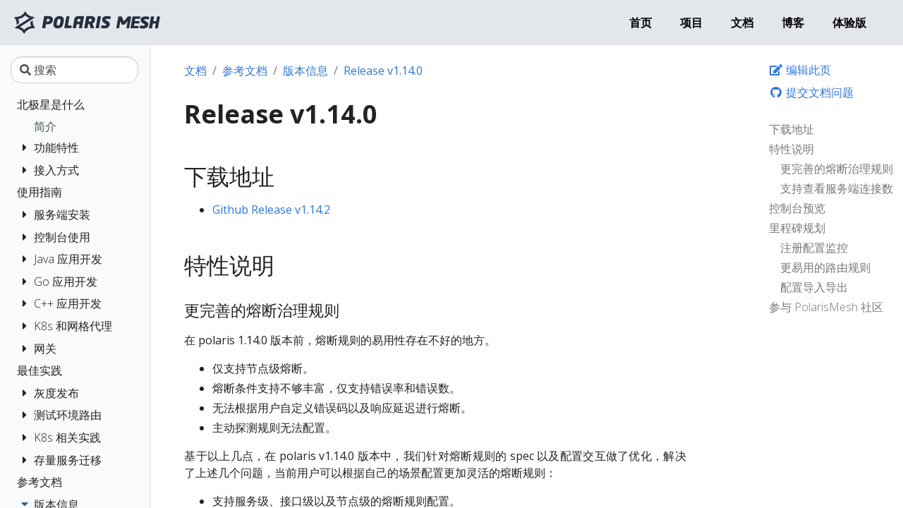

--- FILE ---
content_type: text/html
request_url: https://polarismesh.cn/docs/%E5%8F%82%E8%80%83%E6%96%87%E6%A1%A3/%E7%89%88%E6%9C%AC%E4%BF%A1%E6%81%AF/release_1_14.0/
body_size: 136857
content:
<!doctype html>
<html lang="zh-cn" class="no-js">
<script>
  var throttle = function (func, delay) {
    var prev = Date.now();
    return function () {
      var context = this;   
      var args = arguments;
      var now = Date.now();
      if (now - prev >= delay) {
        func.apply(context, args);
        prev = Date.now();
      }
    }
  }
  window.addEventListener('load', function () {
    document.getElementById("doc-outer").onscroll = throttle(function () {
      const currentTitle = document.querySelectorAll(".td-content h1,.td-content h2,.td-content h3,.td-content h4,.td-content h5,.td-content h6")
      const currentTop = document.documentElement.scrollTop
      let topicArray = []
      for (let index = 0; index < currentTitle.length; index++) {
        const element = currentTitle[index]
        if (element) {
          topicArray.push({ id: element.id, top: element.getBoundingClientRect().top })
        }
      }
      topicArray = topicArray.filter(item => item.top > 0).sort((a, b) => a.top - b.top)
      let mostToppedElement = topicArray[0]
      if (!document.getElementById('TableOfContents')) { return }
      const currentSidebarArray = Array.from(document.getElementById('TableOfContents').getElementsByTagName("a"))
      currentSidebarArray.forEach(item => item.classList.remove("active"))
      if (!mostToppedElement) mostToppedElement = { id: currentSidebarArray[0].id }
      let correspondElement = currentSidebarArray.find(item => {
        const name = window.decodeURIComponent(item.href).split('#')[1]
        if (name) return name === mostToppedElement.id
        return false
      })
      if (!correspondElement) {
        correspondElement = currentSidebarArray[0]
      }
      correspondElement.classList.add("active")

    }, 50)
  })
</script>

<head>
  <meta charset="utf-8">
<meta name="viewport" content="width=device-width, initial-scale=1, shrink-to-fit=no">
<meta name="generator" content="Hugo 0.145.0">
<meta name="robots" content="index, follow">
<link rel="icon" href="/favicons/favicon.ico">
<title>Release v1.14.0 | PolarisMesh</title>
<meta name="description" content="下载地址

Github Release v1.14.2

特性说明
更完善的熔断治理规则
在 polaris 1.14.0 版本前，熔断规则的易用性存在不好的地方。

仅支持节点级熔断。
熔断条件支持不够丰富，仅支持错误率和错误数。
无法根据用户自定义错误码以及响应延迟进行熔断。
主动探测规则无法 …">
<meta property="og:url" content="/docs/%E5%8F%82%E8%80%83%E6%96%87%E6%A1%A3/%E7%89%88%E6%9C%AC%E4%BF%A1%E6%81%AF/release_1_14.0/">
  <meta property="og:site_name" content="PolarisMesh">
  <meta property="og:title" content="Release v1.14.0">
  <meta property="og:description" content="下载地址 Github Release v1.14.2 特性说明 更完善的熔断治理规则 在 polaris 1.14.0 版本前，熔断规则的易用性存在不好的地方。
仅支持节点级熔断。 熔断条件支持不够丰富，仅支持错误率和错误数。 无法根据用户自定义错误码以及响应延迟进行熔断。 主动探测规则无法配置。 基于以上几点，在 polaris v1.14.0 版本中，我们针对熔断规则的 spec 以及配置交互做了优化，解决了上述几个问题，当前用户可以根据自己的场景配置更加灵活的熔断规则：
支持服务级、接口级以及节点级的熔断规则配置。 支持时延、错误码的错误判断条件，用户可自行组合判断条件。 支持配置熔断恢复条件。 支持配置主动探测规则，与业务调用合并判断决定是否关闭熔断状态。 支持查看服务端连接数 社区用户在使用过程中，在升级服务端版本或者变更接入信息等场景中，发现无法观察北极星服务端中的客户端连接数量情况。因此在 polaris 控制台中我们新增北极星服务端自身的一些指标监控：
查看当前链接到北极星服务端的 SDK 实例连接数量
查看当前北极星服务端的服务发现链接数
查看当前北极星服务端的配置获取连接数
控制台预览 服务熔断配置 节点熔断配置 主动探测配置 服务端链接数查看 里程碑规划 polaris 下个版本将继续围绕易用性、可观测性以及稳定性进行迭代，预计在 3 月初推出，计划提供下列功能：
注册配置监控 支持更详细的北极星服务端请求数、响应延迟等指标监控图标。 支持提供服务数、实例数、配置数等指标监控图标。 更易用的路由规则 调整路由规则配置的交互以及规则定义，降低用户对于路由规则配置的理解以及上手成本。 配置导入导出 支持命名空间级别、配置分组级别的配置导入导出能力，提升用户对于配置中心的使用体验。 参与 PolarisMesh 社区 欢迎大家使用体验、Star、Fork、Issue，也欢迎大家参与 PolarisMesh 开源共建！
仓库地址：https://github.com/polarismesh/polaris
项目文档： https://polarismesh.cn/#/">
  <meta property="og:locale" content="zh_cn">
  <meta property="og:type" content="article">
    <meta property="article:section" content="docs">

  <meta itemprop="name" content="Release v1.14.0">
  <meta itemprop="description" content="下载地址 Github Release v1.14.2 特性说明 更完善的熔断治理规则 在 polaris 1.14.0 版本前，熔断规则的易用性存在不好的地方。
仅支持节点级熔断。 熔断条件支持不够丰富，仅支持错误率和错误数。 无法根据用户自定义错误码以及响应延迟进行熔断。 主动探测规则无法配置。 基于以上几点，在 polaris v1.14.0 版本中，我们针对熔断规则的 spec 以及配置交互做了优化，解决了上述几个问题，当前用户可以根据自己的场景配置更加灵活的熔断规则：
支持服务级、接口级以及节点级的熔断规则配置。 支持时延、错误码的错误判断条件，用户可自行组合判断条件。 支持配置熔断恢复条件。 支持配置主动探测规则，与业务调用合并判断决定是否关闭熔断状态。 支持查看服务端连接数 社区用户在使用过程中，在升级服务端版本或者变更接入信息等场景中，发现无法观察北极星服务端中的客户端连接数量情况。因此在 polaris 控制台中我们新增北极星服务端自身的一些指标监控：
查看当前链接到北极星服务端的 SDK 实例连接数量
查看当前北极星服务端的服务发现链接数
查看当前北极星服务端的配置获取连接数
控制台预览 服务熔断配置 节点熔断配置 主动探测配置 服务端链接数查看 里程碑规划 polaris 下个版本将继续围绕易用性、可观测性以及稳定性进行迭代，预计在 3 月初推出，计划提供下列功能：
注册配置监控 支持更详细的北极星服务端请求数、响应延迟等指标监控图标。 支持提供服务数、实例数、配置数等指标监控图标。 更易用的路由规则 调整路由规则配置的交互以及规则定义，降低用户对于路由规则配置的理解以及上手成本。 配置导入导出 支持命名空间级别、配置分组级别的配置导入导出能力，提升用户对于配置中心的使用体验。 参与 PolarisMesh 社区 欢迎大家使用体验、Star、Fork、Issue，也欢迎大家参与 PolarisMesh 开源共建！
仓库地址：https://github.com/polarismesh/polaris
项目文档： https://polarismesh.cn/#/">
  <meta itemprop="wordCount" content="60">
  <meta name="twitter:card" content="summary">
  <meta name="twitter:title" content="Release v1.14.0">
  <meta name="twitter:description" content="下载地址 Github Release v1.14.2 特性说明 更完善的熔断治理规则 在 polaris 1.14.0 版本前，熔断规则的易用性存在不好的地方。
仅支持节点级熔断。 熔断条件支持不够丰富，仅支持错误率和错误数。 无法根据用户自定义错误码以及响应延迟进行熔断。 主动探测规则无法配置。 基于以上几点，在 polaris v1.14.0 版本中，我们针对熔断规则的 spec 以及配置交互做了优化，解决了上述几个问题，当前用户可以根据自己的场景配置更加灵活的熔断规则：
支持服务级、接口级以及节点级的熔断规则配置。 支持时延、错误码的错误判断条件，用户可自行组合判断条件。 支持配置熔断恢复条件。 支持配置主动探测规则，与业务调用合并判断决定是否关闭熔断状态。 支持查看服务端连接数 社区用户在使用过程中，在升级服务端版本或者变更接入信息等场景中，发现无法观察北极星服务端中的客户端连接数量情况。因此在 polaris 控制台中我们新增北极星服务端自身的一些指标监控：
查看当前链接到北极星服务端的 SDK 实例连接数量
查看当前北极星服务端的服务发现链接数
查看当前北极星服务端的配置获取连接数
控制台预览 服务熔断配置 节点熔断配置 主动探测配置 服务端链接数查看 里程碑规划 polaris 下个版本将继续围绕易用性、可观测性以及稳定性进行迭代，预计在 3 月初推出，计划提供下列功能：
注册配置监控 支持更详细的北极星服务端请求数、响应延迟等指标监控图标。 支持提供服务数、实例数、配置数等指标监控图标。 更易用的路由规则 调整路由规则配置的交互以及规则定义，降低用户对于路由规则配置的理解以及上手成本。 配置导入导出 支持命名空间级别、配置分组级别的配置导入导出能力，提升用户对于配置中心的使用体验。 参与 PolarisMesh 社区 欢迎大家使用体验、Star、Fork、Issue，也欢迎大家参与 PolarisMesh 开源共建！
仓库地址：https://github.com/polarismesh/polaris
项目文档： https://polarismesh.cn/#/">




<link rel="preload" href="/scss/main.min.69a7a0414742c733fe54ed8331e276cfefbf67f1b8151b6a01578acc5a1ae7a9.css" as="style">
<link href="/scss/main.min.69a7a0414742c733fe54ed8331e276cfefbf67f1b8151b6a01578acc5a1ae7a9.css" rel="stylesheet" integrity="">

<script
  src="https://code.jquery.com/jquery-3.6.0.min.js"
  integrity="sha384-vtXRMe3mGCbOeY7l30aIg8H9p3GdeSe4IFlP6G8JMa7o7lXvnz3GFKzPxzJdPfGK"
  crossorigin="anonymous"></script>
<script
  src="https://unpkg.com/lunr@2.3.9/lunr.min.js"
  integrity="sha384-203J0SNzyqHby3iU6hzvzltrWi/M41wOP5Gu+BiJMz5nwKykbkUx8Kp7iti0Lpli"
  crossorigin="anonymous"></script>
<link rel="stylesheet" href="/css/prism.css"/>

</head>

<body class="td-page">
  <header>
    <nav class="js-navbar-scroll navbar navbar-expand navbar-dark flex-column flex-md-row td-navbar">
    <a class="navbar-brand" href="/">
        <span class="navbar-logo">
            <img src="/img/logo.png" />
        </span>
    </a>
    <div class="td-navbar-nav-scroll ml-md-auto" id="main_navbar">
        <ul class="navbar-nav mt-2 mt-lg-0">
            <li class="nav-item mr-4 mb-2 mb-lg-0">
                <a class="nav-link" href="/"><span>首页</span></a>
            </li>
            <li class="nav-item mr-4 mb-2 mb-lg-0">
                <a class="nav-link" href="/project" ><span>项目</span></a>
            </li>
            <li class="nav-item mr-4 mb-2 mb-lg-0">
                <a class="nav-link" href="/docs" ><span>文档</span></a>
            </li>
            <li class="nav-item mr-4 mb-2 mb-lg-0">
                <a class="nav-link" href="/blog" ><span>博客</span></a>
            </li>
            <li class="nav-item mr-4 mb-2 mb-lg-0">
                <a class="nav-link" href="http://119.91.66.223/#/login" target="_blank"><span>体验版</span></a>
            </li>
            
        </ul>
    </div>
    
</nav>
  </header>
  <div class="container-fluid td-outer" id="doc-outer">
    <div class="td-main">
      <div class="row flex-xl-nowrap" style="height: 100%;">
        <aside class="col-12 col-md-3 col-xl-2 td-sidebar d-print-none">
          
<div id="td-sidebar-menu" class="td-sidebar__inner">
  <form class="td-sidebar__search d-flex align-items-center">
    <input
  type="search"
  class="form-control td-search-input"
  placeholder="&#xf002; 搜索"
  aria-label="搜索"
  autocomplete="off"
  
  data-offline-search-index-json-src="/offline-search-index.0b7748a1cfc164aa1fb11dee0fe6047c.json"
  data-offline-search-base-href="/"
  data-offline-search-max-results="10"
>

    <button class="btn btn-link td-sidebar__toggle d-md-none p-0 ml-3 fas fa-bars" type="button" data-toggle="collapse" data-target="#td-section-nav" aria-controls="td-docs-nav" aria-expanded="false" aria-label="Toggle section navigation">
    </button>
  </form>
  <nav class="collapse td-sidebar-nav foldable-nav" id="td-section-nav">
    
    
    <ul class="td-sidebar-nav__section pr-md-3 ul-0">
      
  <li class=" td-sidebar-nav__section-title  td-sidebar-nav__section with-child active-path" id="m-docs-li">
    <ul class="ul-1">
        
  <li class=" td-sidebar-nav__section-headtitle  td-sidebar-nav__section with-child" id="m-docse58c97e69e81e6989fe698afe4bb80e4b988-li">
    
      <a href="/docs/%E5%8C%97%E6%9E%81%E6%98%9F%E6%98%AF%E4%BB%80%E4%B9%88/" class="align-left pl-0 td-sidebar-link td-sidebar-link__section" id="m-docse58c97e69e81e6989fe698afe4bb80e4b988"><span class="">北极星是什么</span></a>
      <ul class="ul-2">
        
  <li class=" td-sidebar-nav__section-title  td-sidebar-nav__section without-child" id="m-docse58c97e69e81e6989fe698afe4bb80e4b988e7ae80e4bb8b-li">
    <input type="checkbox" id="m-docse58c97e69e81e6989fe698afe4bb80e4b988e7ae80e4bb8b-check"/>
      <label for="m-docse58c97e69e81e6989fe698afe4bb80e4b988e7ae80e4bb8b-check"><a href="/docs/%E5%8C%97%E6%9E%81%E6%98%9F%E6%98%AF%E4%BB%80%E4%B9%88/%E7%AE%80%E4%BB%8B/" class="align-left pl-0  td-sidebar-link td-sidebar-link__page" id="m-docse58c97e69e81e6989fe698afe4bb80e4b988e7ae80e4bb8b"><span class="">简介</span></a></label>
    
  </li>
  <li class=" td-sidebar-nav__section-title  td-sidebar-nav__section with-child" id="m-docse58c97e69e81e6989fe698afe4bb80e4b988e58a9fe883bde789b9e680a7-li">
    <input type="checkbox" id="m-docse58c97e69e81e6989fe698afe4bb80e4b988e58a9fe883bde789b9e680a7-check"/>
      <label for="m-docse58c97e69e81e6989fe698afe4bb80e4b988e58a9fe883bde789b9e680a7-check"><a href="/docs/%E5%8C%97%E6%9E%81%E6%98%9F%E6%98%AF%E4%BB%80%E4%B9%88/%E5%8A%9F%E8%83%BD%E7%89%B9%E6%80%A7/" class="align-left pl-0  td-sidebar-link td-sidebar-link__section" id="m-docse58c97e69e81e6989fe698afe4bb80e4b988e58a9fe883bde789b9e680a7"><span class="">功能特性</span></a></label>
    <ul class="ul-3 foldable">
        
  <li class=" td-sidebar-nav__section-title  td-sidebar-nav__section without-child" id="m-docse58c97e69e81e6989fe698afe4bb80e4b988e58a9fe883bde789b9e680a7e69c8de58aa1e7aea1e79086-li">
    <input type="checkbox" id="m-docse58c97e69e81e6989fe698afe4bb80e4b988e58a9fe883bde789b9e680a7e69c8de58aa1e7aea1e79086-check"/>
      <label for="m-docse58c97e69e81e6989fe698afe4bb80e4b988e58a9fe883bde789b9e680a7e69c8de58aa1e7aea1e79086-check"><a href="/docs/%E5%8C%97%E6%9E%81%E6%98%9F%E6%98%AF%E4%BB%80%E4%B9%88/%E5%8A%9F%E8%83%BD%E7%89%B9%E6%80%A7/%E6%9C%8D%E5%8A%A1%E7%AE%A1%E7%90%86/" class="align-left pl-0  td-sidebar-link td-sidebar-link__page" id="m-docse58c97e69e81e6989fe698afe4bb80e4b988e58a9fe883bde789b9e680a7e69c8de58aa1e7aea1e79086"><span class="">服务管理</span></a></label>
    
  </li>
  <li class=" td-sidebar-nav__section-title  td-sidebar-nav__section without-child" id="m-docse58c97e69e81e6989fe698afe4bb80e4b988e58a9fe883bde789b9e680a7e6b581e9878fe7aea1e79086-li">
    <input type="checkbox" id="m-docse58c97e69e81e6989fe698afe4bb80e4b988e58a9fe883bde789b9e680a7e6b581e9878fe7aea1e79086-check"/>
      <label for="m-docse58c97e69e81e6989fe698afe4bb80e4b988e58a9fe883bde789b9e680a7e6b581e9878fe7aea1e79086-check"><a href="/docs/%E5%8C%97%E6%9E%81%E6%98%9F%E6%98%AF%E4%BB%80%E4%B9%88/%E5%8A%9F%E8%83%BD%E7%89%B9%E6%80%A7/%E6%B5%81%E9%87%8F%E7%AE%A1%E7%90%86/" class="align-left pl-0  td-sidebar-link td-sidebar-link__page" id="m-docse58c97e69e81e6989fe698afe4bb80e4b988e58a9fe883bde789b9e680a7e6b581e9878fe7aea1e79086"><span class="">流量管理</span></a></label>
    
  </li>
  <li class=" td-sidebar-nav__section-title  td-sidebar-nav__section without-child" id="m-docse58c97e69e81e6989fe698afe4bb80e4b988e58a9fe883bde789b9e680a7e78694e696ade9998de7baa7-li">
    <input type="checkbox" id="m-docse58c97e69e81e6989fe698afe4bb80e4b988e58a9fe883bde789b9e680a7e78694e696ade9998de7baa7-check"/>
      <label for="m-docse58c97e69e81e6989fe698afe4bb80e4b988e58a9fe883bde789b9e680a7e78694e696ade9998de7baa7-check"><a href="/docs/%E5%8C%97%E6%9E%81%E6%98%9F%E6%98%AF%E4%BB%80%E4%B9%88/%E5%8A%9F%E8%83%BD%E7%89%B9%E6%80%A7/%E7%86%94%E6%96%AD%E9%99%8D%E7%BA%A7/" class="align-left pl-0  td-sidebar-link td-sidebar-link__page" id="m-docse58c97e69e81e6989fe698afe4bb80e4b988e58a9fe883bde789b9e680a7e78694e696ade9998de7baa7"><span class="">熔断降级</span></a></label>
    
  </li>
  <li class=" td-sidebar-nav__section-title  td-sidebar-nav__section without-child" id="m-docse58c97e69e81e6989fe698afe4bb80e4b988e58a9fe883bde789b9e680a7e9858de7bdaee7aea1e79086-li">
    <input type="checkbox" id="m-docse58c97e69e81e6989fe698afe4bb80e4b988e58a9fe883bde789b9e680a7e9858de7bdaee7aea1e79086-check"/>
      <label for="m-docse58c97e69e81e6989fe698afe4bb80e4b988e58a9fe883bde789b9e680a7e9858de7bdaee7aea1e79086-check"><a href="/docs/%E5%8C%97%E6%9E%81%E6%98%9F%E6%98%AF%E4%BB%80%E4%B9%88/%E5%8A%9F%E8%83%BD%E7%89%B9%E6%80%A7/%E9%85%8D%E7%BD%AE%E7%AE%A1%E7%90%86/" class="align-left pl-0  td-sidebar-link td-sidebar-link__page" id="m-docse58c97e69e81e6989fe698afe4bb80e4b988e58a9fe883bde789b9e680a7e9858de7bdaee7aea1e79086"><span class="">配置管理</span></a></label>
    
  </li>
      </ul>
  </li>
  <li class=" td-sidebar-nav__section-title  td-sidebar-nav__section with-child" id="m-docse58c97e69e81e6989fe698afe4bb80e4b988e68ea5e585a5e696b9e5bc8f-li">
    <input type="checkbox" id="m-docse58c97e69e81e6989fe698afe4bb80e4b988e68ea5e585a5e696b9e5bc8f-check"/>
      <label for="m-docse58c97e69e81e6989fe698afe4bb80e4b988e68ea5e585a5e696b9e5bc8f-check"><a href="/docs/%E5%8C%97%E6%9E%81%E6%98%9F%E6%98%AF%E4%BB%80%E4%B9%88/%E6%8E%A5%E5%85%A5%E6%96%B9%E5%BC%8F/" class="align-left pl-0  td-sidebar-link td-sidebar-link__section" id="m-docse58c97e69e81e6989fe698afe4bb80e4b988e68ea5e585a5e696b9e5bc8f"><span class="">接入方式</span></a></label>
    <ul class="ul-3 foldable">
        
  <li class=" td-sidebar-nav__section-title  td-sidebar-nav__section without-child" id="m-docse58c97e69e81e6989fe698afe4bb80e4b988e68ea5e585a5e696b9e5bc8fe4bdbfe794a8sdk-li">
    <input type="checkbox" id="m-docse58c97e69e81e6989fe698afe4bb80e4b988e68ea5e585a5e696b9e5bc8fe4bdbfe794a8sdk-check"/>
      <label for="m-docse58c97e69e81e6989fe698afe4bb80e4b988e68ea5e585a5e696b9e5bc8fe4bdbfe794a8sdk-check"><a href="/docs/%E5%8C%97%E6%9E%81%E6%98%9F%E6%98%AF%E4%BB%80%E4%B9%88/%E6%8E%A5%E5%85%A5%E6%96%B9%E5%BC%8F/%E4%BD%BF%E7%94%A8sdk/" class="align-left pl-0  td-sidebar-link td-sidebar-link__page" id="m-docse58c97e69e81e6989fe698afe4bb80e4b988e68ea5e585a5e696b9e5bc8fe4bdbfe794a8sdk"><span class="">使用 SDK</span></a></label>
    
  </li>
  <li class=" td-sidebar-nav__section-title  td-sidebar-nav__section without-child" id="m-docse58c97e69e81e6989fe698afe4bb80e4b988e68ea5e585a5e696b9e5bc8fe4bdbfe794a8e5bc80e58f91e6a186e69eb6-li">
    <input type="checkbox" id="m-docse58c97e69e81e6989fe698afe4bb80e4b988e68ea5e585a5e696b9e5bc8fe4bdbfe794a8e5bc80e58f91e6a186e69eb6-check"/>
      <label for="m-docse58c97e69e81e6989fe698afe4bb80e4b988e68ea5e585a5e696b9e5bc8fe4bdbfe794a8e5bc80e58f91e6a186e69eb6-check"><a href="/docs/%E5%8C%97%E6%9E%81%E6%98%9F%E6%98%AF%E4%BB%80%E4%B9%88/%E6%8E%A5%E5%85%A5%E6%96%B9%E5%BC%8F/%E4%BD%BF%E7%94%A8%E5%BC%80%E5%8F%91%E6%A1%86%E6%9E%B6/" class="align-left pl-0  td-sidebar-link td-sidebar-link__page" id="m-docse58c97e69e81e6989fe698afe4bb80e4b988e68ea5e585a5e696b9e5bc8fe4bdbfe794a8e5bc80e58f91e6a186e69eb6"><span class="">使用开发框架</span></a></label>
    
  </li>
  <li class=" td-sidebar-nav__section-title  td-sidebar-nav__section without-child" id="m-docse58c97e69e81e6989fe698afe4bb80e4b988e68ea5e585a5e696b9e5bc8fe4bdbfe794a8javaagent-li">
    <input type="checkbox" id="m-docse58c97e69e81e6989fe698afe4bb80e4b988e68ea5e585a5e696b9e5bc8fe4bdbfe794a8javaagent-check"/>
      <label for="m-docse58c97e69e81e6989fe698afe4bb80e4b988e68ea5e585a5e696b9e5bc8fe4bdbfe794a8javaagent-check"><a href="/docs/%E5%8C%97%E6%9E%81%E6%98%9F%E6%98%AF%E4%BB%80%E4%B9%88/%E6%8E%A5%E5%85%A5%E6%96%B9%E5%BC%8F/%E4%BD%BF%E7%94%A8javaagent/" class="align-left pl-0  td-sidebar-link td-sidebar-link__page" id="m-docse58c97e69e81e6989fe698afe4bb80e4b988e68ea5e585a5e696b9e5bc8fe4bdbfe794a8javaagent"><span class="">使用 Java Agent</span></a></label>
    
  </li>
  <li class=" td-sidebar-nav__section-title  td-sidebar-nav__section without-child" id="m-docse58c97e69e81e6989fe698afe4bb80e4b988e68ea5e585a5e696b9e5bc8fe4bdbfe794a8k8se5928ce7bd91e6a0bce4bba3e79086-li">
    <input type="checkbox" id="m-docse58c97e69e81e6989fe698afe4bb80e4b988e68ea5e585a5e696b9e5bc8fe4bdbfe794a8k8se5928ce7bd91e6a0bce4bba3e79086-check"/>
      <label for="m-docse58c97e69e81e6989fe698afe4bb80e4b988e68ea5e585a5e696b9e5bc8fe4bdbfe794a8k8se5928ce7bd91e6a0bce4bba3e79086-check"><a href="/docs/%E5%8C%97%E6%9E%81%E6%98%9F%E6%98%AF%E4%BB%80%E4%B9%88/%E6%8E%A5%E5%85%A5%E6%96%B9%E5%BC%8F/%E4%BD%BF%E7%94%A8k8s%E5%92%8C%E7%BD%91%E6%A0%BC%E4%BB%A3%E7%90%86/" class="align-left pl-0  td-sidebar-link td-sidebar-link__page" id="m-docse58c97e69e81e6989fe698afe4bb80e4b988e68ea5e585a5e696b9e5bc8fe4bdbfe794a8k8se5928ce7bd91e6a0bce4bba3e79086"><span class="">使用 K8s 和网格代理</span></a></label>
    
  </li>
      </ul>
  </li>
      </ul>
  </li>
  <li class=" td-sidebar-nav__section-headtitle  td-sidebar-nav__section with-child" id="m-docse4bdbfe794a8e68c87e58d97-li">
    
      <a href="/docs/%E4%BD%BF%E7%94%A8%E6%8C%87%E5%8D%97/" class="align-left pl-0 td-sidebar-link td-sidebar-link__section" id="m-docse4bdbfe794a8e68c87e58d97"><span class="">使用指南</span></a>
      <ul class="ul-2">
        
  <li class=" td-sidebar-nav__section-title  td-sidebar-nav__section with-child" id="m-docse4bdbfe794a8e68c87e58d97e69c8de58aa1e7abafe5ae89e8a385-li">
    <input type="checkbox" id="m-docse4bdbfe794a8e68c87e58d97e69c8de58aa1e7abafe5ae89e8a385-check"/>
      <label for="m-docse4bdbfe794a8e68c87e58d97e69c8de58aa1e7abafe5ae89e8a385-check"><a href="/docs/%E4%BD%BF%E7%94%A8%E6%8C%87%E5%8D%97/%E6%9C%8D%E5%8A%A1%E7%AB%AF%E5%AE%89%E8%A3%85/" class="align-left pl-0  td-sidebar-link td-sidebar-link__section" id="m-docse4bdbfe794a8e68c87e58d97e69c8de58aa1e7abafe5ae89e8a385"><span class="">服务端安装</span></a></label>
    <ul class="ul-3 foldable">
        
  <li class=" td-sidebar-nav__section-title  td-sidebar-nav__section without-child" id="m-docse4bdbfe794a8e68c87e58d97e69c8de58aa1e7abafe5ae89e8a385e58d95e69cbae78988e5ae89e8a385-li">
    <input type="checkbox" id="m-docse4bdbfe794a8e68c87e58d97e69c8de58aa1e7abafe5ae89e8a385e58d95e69cbae78988e5ae89e8a385-check"/>
      <label for="m-docse4bdbfe794a8e68c87e58d97e69c8de58aa1e7abafe5ae89e8a385e58d95e69cbae78988e5ae89e8a385-check"><a href="/docs/%E4%BD%BF%E7%94%A8%E6%8C%87%E5%8D%97/%E6%9C%8D%E5%8A%A1%E7%AB%AF%E5%AE%89%E8%A3%85/%E5%8D%95%E6%9C%BA%E7%89%88%E5%AE%89%E8%A3%85/" class="align-left pl-0  td-sidebar-link td-sidebar-link__page" id="m-docse4bdbfe794a8e68c87e58d97e69c8de58aa1e7abafe5ae89e8a385e58d95e69cbae78988e5ae89e8a385"><span class="">单机版安装</span></a></label>
    
  </li>
  <li class=" td-sidebar-nav__section-title  td-sidebar-nav__section without-child" id="m-docse4bdbfe794a8e68c87e58d97e69c8de58aa1e7abafe5ae89e8a385e99b86e7bea4e78988e5ae89e8a385-li">
    <input type="checkbox" id="m-docse4bdbfe794a8e68c87e58d97e69c8de58aa1e7abafe5ae89e8a385e99b86e7bea4e78988e5ae89e8a385-check"/>
      <label for="m-docse4bdbfe794a8e68c87e58d97e69c8de58aa1e7abafe5ae89e8a385e99b86e7bea4e78988e5ae89e8a385-check"><a href="/docs/%E4%BD%BF%E7%94%A8%E6%8C%87%E5%8D%97/%E6%9C%8D%E5%8A%A1%E7%AB%AF%E5%AE%89%E8%A3%85/%E9%9B%86%E7%BE%A4%E7%89%88%E5%AE%89%E8%A3%85/" class="align-left pl-0  td-sidebar-link td-sidebar-link__page" id="m-docse4bdbfe794a8e68c87e58d97e69c8de58aa1e7abafe5ae89e8a385e99b86e7bea4e78988e5ae89e8a385"><span class="">集群版安装</span></a></label>
    
  </li>
      </ul>
  </li>
  <li class=" td-sidebar-nav__section-title  td-sidebar-nav__section with-child" id="m-docse4bdbfe794a8e68c87e58d97e68ea7e588b6e58fb0e4bdbfe794a8-li">
    <input type="checkbox" id="m-docse4bdbfe794a8e68c87e58d97e68ea7e588b6e58fb0e4bdbfe794a8-check"/>
      <label for="m-docse4bdbfe794a8e68c87e58d97e68ea7e588b6e58fb0e4bdbfe794a8-check"><a href="/docs/%E4%BD%BF%E7%94%A8%E6%8C%87%E5%8D%97/%E6%8E%A7%E5%88%B6%E5%8F%B0%E4%BD%BF%E7%94%A8/" class="align-left pl-0  td-sidebar-link td-sidebar-link__section" id="m-docse4bdbfe794a8e68c87e58d97e68ea7e588b6e58fb0e4bdbfe794a8"><span class="">控制台使用</span></a></label>
    <ul class="ul-3 foldable">
        
  <li class=" td-sidebar-nav__section-title  td-sidebar-nav__section without-child" id="m-docse4bdbfe794a8e68c87e58d97e68ea7e588b6e58fb0e4bdbfe794a8e591bde5908de7a9bae997b4-li">
    <input type="checkbox" id="m-docse4bdbfe794a8e68c87e58d97e68ea7e588b6e58fb0e4bdbfe794a8e591bde5908de7a9bae997b4-check"/>
      <label for="m-docse4bdbfe794a8e68c87e58d97e68ea7e588b6e58fb0e4bdbfe794a8e591bde5908de7a9bae997b4-check"><a href="/docs/%E4%BD%BF%E7%94%A8%E6%8C%87%E5%8D%97/%E6%8E%A7%E5%88%B6%E5%8F%B0%E4%BD%BF%E7%94%A8/%E5%91%BD%E5%90%8D%E7%A9%BA%E9%97%B4/" class="align-left pl-0  td-sidebar-link td-sidebar-link__page" id="m-docse4bdbfe794a8e68c87e58d97e68ea7e588b6e58fb0e4bdbfe794a8e591bde5908de7a9bae997b4"><span class="">命名空间</span></a></label>
    
  </li>
  <li class=" td-sidebar-nav__section-title  td-sidebar-nav__section with-child" id="m-docse4bdbfe794a8e68c87e58d97e68ea7e588b6e58fb0e4bdbfe794a8e6b3a8e5868ce4b8ade5bf83-li">
    <input type="checkbox" id="m-docse4bdbfe794a8e68c87e58d97e68ea7e588b6e58fb0e4bdbfe794a8e6b3a8e5868ce4b8ade5bf83-check"/>
      <label for="m-docse4bdbfe794a8e68c87e58d97e68ea7e588b6e58fb0e4bdbfe794a8e6b3a8e5868ce4b8ade5bf83-check"><a href="/docs/%E4%BD%BF%E7%94%A8%E6%8C%87%E5%8D%97/%E6%8E%A7%E5%88%B6%E5%8F%B0%E4%BD%BF%E7%94%A8/%E6%B3%A8%E5%86%8C%E4%B8%AD%E5%BF%83/" class="align-left pl-0  td-sidebar-link td-sidebar-link__section" id="m-docse4bdbfe794a8e68c87e58d97e68ea7e588b6e58fb0e4bdbfe794a8e6b3a8e5868ce4b8ade5bf83"><span class="">注册中心</span></a></label>
    <ul class="ul-4 foldable">
        
  <li class=" td-sidebar-nav__section-title  td-sidebar-nav__section without-child" id="m-docse4bdbfe794a8e68c87e58d97e68ea7e588b6e58fb0e4bdbfe794a8e6b3a8e5868ce4b8ade5bf83e69c8de58aa1e58897e8a1a8-li">
    <input type="checkbox" id="m-docse4bdbfe794a8e68c87e58d97e68ea7e588b6e58fb0e4bdbfe794a8e6b3a8e5868ce4b8ade5bf83e69c8de58aa1e58897e8a1a8-check"/>
      <label for="m-docse4bdbfe794a8e68c87e58d97e68ea7e588b6e58fb0e4bdbfe794a8e6b3a8e5868ce4b8ade5bf83e69c8de58aa1e58897e8a1a8-check"><a href="/docs/%E4%BD%BF%E7%94%A8%E6%8C%87%E5%8D%97/%E6%8E%A7%E5%88%B6%E5%8F%B0%E4%BD%BF%E7%94%A8/%E6%B3%A8%E5%86%8C%E4%B8%AD%E5%BF%83/%E6%9C%8D%E5%8A%A1%E5%88%97%E8%A1%A8/" class="align-left pl-0  td-sidebar-link td-sidebar-link__page" id="m-docse4bdbfe794a8e68c87e58d97e68ea7e588b6e58fb0e4bdbfe794a8e6b3a8e5868ce4b8ade5bf83e69c8de58aa1e58897e8a1a8"><span class="">服务列表</span></a></label>
    
  </li>
  <li class=" td-sidebar-nav__section-title  td-sidebar-nav__section without-child" id="m-docse4bdbfe794a8e68c87e58d97e68ea7e588b6e58fb0e4bdbfe794a8e6b3a8e5868ce4b8ade5bf83e69c8de58aa1e58fafe8a781e680a7-li">
    <input type="checkbox" id="m-docse4bdbfe794a8e68c87e58d97e68ea7e588b6e58fb0e4bdbfe794a8e6b3a8e5868ce4b8ade5bf83e69c8de58aa1e58fafe8a781e680a7-check"/>
      <label for="m-docse4bdbfe794a8e68c87e58d97e68ea7e588b6e58fb0e4bdbfe794a8e6b3a8e5868ce4b8ade5bf83e69c8de58aa1e58fafe8a781e680a7-check"><a href="/docs/%E4%BD%BF%E7%94%A8%E6%8C%87%E5%8D%97/%E6%8E%A7%E5%88%B6%E5%8F%B0%E4%BD%BF%E7%94%A8/%E6%B3%A8%E5%86%8C%E4%B8%AD%E5%BF%83/%E6%9C%8D%E5%8A%A1%E5%8F%AF%E8%A7%81%E6%80%A7/" class="align-left pl-0  td-sidebar-link td-sidebar-link__page" id="m-docse4bdbfe794a8e68c87e58d97e68ea7e588b6e58fb0e4bdbfe794a8e6b3a8e5868ce4b8ade5bf83e69c8de58aa1e58fafe8a781e680a7"><span class="">服务可见性</span></a></label>
    
  </li>
      </ul>
  </li>
  <li class=" td-sidebar-nav__section-title  td-sidebar-nav__section with-child" id="m-docse4bdbfe794a8e68c87e58d97e68ea7e588b6e58fb0e4bdbfe794a8e69c8de58aa1e7bd91e6a0bc-li">
    <input type="checkbox" id="m-docse4bdbfe794a8e68c87e58d97e68ea7e588b6e58fb0e4bdbfe794a8e69c8de58aa1e7bd91e6a0bc-check"/>
      <label for="m-docse4bdbfe794a8e68c87e58d97e68ea7e588b6e58fb0e4bdbfe794a8e69c8de58aa1e7bd91e6a0bc-check"><a href="/docs/%E4%BD%BF%E7%94%A8%E6%8C%87%E5%8D%97/%E6%8E%A7%E5%88%B6%E5%8F%B0%E4%BD%BF%E7%94%A8/%E6%9C%8D%E5%8A%A1%E7%BD%91%E6%A0%BC/" class="align-left pl-0  td-sidebar-link td-sidebar-link__section" id="m-docse4bdbfe794a8e68c87e58d97e68ea7e588b6e58fb0e4bdbfe794a8e69c8de58aa1e7bd91e6a0bc"><span class="">服务网格</span></a></label>
    <ul class="ul-4 foldable">
        
  <li class=" td-sidebar-nav__section-title  td-sidebar-nav__section without-child" id="m-docse4bdbfe794a8e68c87e58d97e68ea7e588b6e58fb0e4bdbfe794a8e69c8de58aa1e7bd91e6a0bce58aa8e68081e8b7afe794b1-li">
    <input type="checkbox" id="m-docse4bdbfe794a8e68c87e58d97e68ea7e588b6e58fb0e4bdbfe794a8e69c8de58aa1e7bd91e6a0bce58aa8e68081e8b7afe794b1-check"/>
      <label for="m-docse4bdbfe794a8e68c87e58d97e68ea7e588b6e58fb0e4bdbfe794a8e69c8de58aa1e7bd91e6a0bce58aa8e68081e8b7afe794b1-check"><a href="/docs/%E4%BD%BF%E7%94%A8%E6%8C%87%E5%8D%97/%E6%8E%A7%E5%88%B6%E5%8F%B0%E4%BD%BF%E7%94%A8/%E6%9C%8D%E5%8A%A1%E7%BD%91%E6%A0%BC/%E5%8A%A8%E6%80%81%E8%B7%AF%E7%94%B1/" class="align-left pl-0  td-sidebar-link td-sidebar-link__page" id="m-docse4bdbfe794a8e68c87e58d97e68ea7e588b6e58fb0e4bdbfe794a8e69c8de58aa1e7bd91e6a0bce58aa8e68081e8b7afe794b1"><span class="">动态路由</span></a></label>
    
  </li>
  <li class=" td-sidebar-nav__section-title  td-sidebar-nav__section without-child" id="m-docse4bdbfe794a8e68c87e58d97e68ea7e588b6e58fb0e4bdbfe794a8e69c8de58aa1e7bd91e6a0bce5b0b1e8bf91e8b7afe794b1-li">
    <input type="checkbox" id="m-docse4bdbfe794a8e68c87e58d97e68ea7e588b6e58fb0e4bdbfe794a8e69c8de58aa1e7bd91e6a0bce5b0b1e8bf91e8b7afe794b1-check"/>
      <label for="m-docse4bdbfe794a8e68c87e58d97e68ea7e588b6e58fb0e4bdbfe794a8e69c8de58aa1e7bd91e6a0bce5b0b1e8bf91e8b7afe794b1-check"><a href="/docs/%E4%BD%BF%E7%94%A8%E6%8C%87%E5%8D%97/%E6%8E%A7%E5%88%B6%E5%8F%B0%E4%BD%BF%E7%94%A8/%E6%9C%8D%E5%8A%A1%E7%BD%91%E6%A0%BC/%E5%B0%B1%E8%BF%91%E8%B7%AF%E7%94%B1/" class="align-left pl-0  td-sidebar-link td-sidebar-link__page" id="m-docse4bdbfe794a8e68c87e58d97e68ea7e588b6e58fb0e4bdbfe794a8e69c8de58aa1e7bd91e6a0bce5b0b1e8bf91e8b7afe794b1"><span class="">就近路由</span></a></label>
    
  </li>
  <li class=" td-sidebar-nav__section-title  td-sidebar-nav__section without-child" id="m-docse4bdbfe794a8e68c87e58d97e68ea7e588b6e58fb0e4bdbfe794a8e69c8de58aa1e7bd91e6a0bce8aebfe997aee99990e6b581-li">
    <input type="checkbox" id="m-docse4bdbfe794a8e68c87e58d97e68ea7e588b6e58fb0e4bdbfe794a8e69c8de58aa1e7bd91e6a0bce8aebfe997aee99990e6b581-check"/>
      <label for="m-docse4bdbfe794a8e68c87e58d97e68ea7e588b6e58fb0e4bdbfe794a8e69c8de58aa1e7bd91e6a0bce8aebfe997aee99990e6b581-check"><a href="/docs/%E4%BD%BF%E7%94%A8%E6%8C%87%E5%8D%97/%E6%8E%A7%E5%88%B6%E5%8F%B0%E4%BD%BF%E7%94%A8/%E6%9C%8D%E5%8A%A1%E7%BD%91%E6%A0%BC/%E8%AE%BF%E9%97%AE%E9%99%90%E6%B5%81/" class="align-left pl-0  td-sidebar-link td-sidebar-link__page" id="m-docse4bdbfe794a8e68c87e58d97e68ea7e588b6e58fb0e4bdbfe794a8e69c8de58aa1e7bd91e6a0bce8aebfe997aee99990e6b581"><span class="">访问限流</span></a></label>
    
  </li>
  <li class=" td-sidebar-nav__section-title  td-sidebar-nav__section without-child" id="m-docse4bdbfe794a8e68c87e58d97e68ea7e588b6e58fb0e4bdbfe794a8e69c8de58aa1e7bd91e6a0bce78694e696ade9998de7baa7-li">
    <input type="checkbox" id="m-docse4bdbfe794a8e68c87e58d97e68ea7e588b6e58fb0e4bdbfe794a8e69c8de58aa1e7bd91e6a0bce78694e696ade9998de7baa7-check"/>
      <label for="m-docse4bdbfe794a8e68c87e58d97e68ea7e588b6e58fb0e4bdbfe794a8e69c8de58aa1e7bd91e6a0bce78694e696ade9998de7baa7-check"><a href="/docs/%E4%BD%BF%E7%94%A8%E6%8C%87%E5%8D%97/%E6%8E%A7%E5%88%B6%E5%8F%B0%E4%BD%BF%E7%94%A8/%E6%9C%8D%E5%8A%A1%E7%BD%91%E6%A0%BC/%E7%86%94%E6%96%AD%E9%99%8D%E7%BA%A7/" class="align-left pl-0  td-sidebar-link td-sidebar-link__page" id="m-docse4bdbfe794a8e68c87e58d97e68ea7e588b6e58fb0e4bdbfe794a8e69c8de58aa1e7bd91e6a0bce78694e696ade9998de7baa7"><span class="">熔断降级</span></a></label>
    
  </li>
      </ul>
  </li>
  <li class=" td-sidebar-nav__section-title  td-sidebar-nav__section with-child" id="m-docse4bdbfe794a8e68c87e58d97e68ea7e588b6e58fb0e4bdbfe794a8e9858de7bdaee4b8ade5bf83-li">
    <input type="checkbox" id="m-docse4bdbfe794a8e68c87e58d97e68ea7e588b6e58fb0e4bdbfe794a8e9858de7bdaee4b8ade5bf83-check"/>
      <label for="m-docse4bdbfe794a8e68c87e58d97e68ea7e588b6e58fb0e4bdbfe794a8e9858de7bdaee4b8ade5bf83-check"><a href="/docs/%E4%BD%BF%E7%94%A8%E6%8C%87%E5%8D%97/%E6%8E%A7%E5%88%B6%E5%8F%B0%E4%BD%BF%E7%94%A8/%E9%85%8D%E7%BD%AE%E4%B8%AD%E5%BF%83/" class="align-left pl-0  td-sidebar-link td-sidebar-link__section" id="m-docse4bdbfe794a8e68c87e58d97e68ea7e588b6e58fb0e4bdbfe794a8e9858de7bdaee4b8ade5bf83"><span class="">配置中心</span></a></label>
    <ul class="ul-4 foldable">
        
  <li class=" td-sidebar-nav__section-title  td-sidebar-nav__section without-child" id="m-docse4bdbfe794a8e68c87e58d97e68ea7e588b6e58fb0e4bdbfe794a8e9858de7bdaee4b8ade5bf83e9858de7bdaee58886e7bb84-li">
    <input type="checkbox" id="m-docse4bdbfe794a8e68c87e58d97e68ea7e588b6e58fb0e4bdbfe794a8e9858de7bdaee4b8ade5bf83e9858de7bdaee58886e7bb84-check"/>
      <label for="m-docse4bdbfe794a8e68c87e58d97e68ea7e588b6e58fb0e4bdbfe794a8e9858de7bdaee4b8ade5bf83e9858de7bdaee58886e7bb84-check"><a href="/docs/%E4%BD%BF%E7%94%A8%E6%8C%87%E5%8D%97/%E6%8E%A7%E5%88%B6%E5%8F%B0%E4%BD%BF%E7%94%A8/%E9%85%8D%E7%BD%AE%E4%B8%AD%E5%BF%83/%E9%85%8D%E7%BD%AE%E5%88%86%E7%BB%84/" class="align-left pl-0  td-sidebar-link td-sidebar-link__page" id="m-docse4bdbfe794a8e68c87e58d97e68ea7e588b6e58fb0e4bdbfe794a8e9858de7bdaee4b8ade5bf83e9858de7bdaee58886e7bb84"><span class="">配置分组</span></a></label>
    
  </li>
  <li class=" td-sidebar-nav__section-title  td-sidebar-nav__section without-child" id="m-docse4bdbfe794a8e68c87e58d97e68ea7e588b6e58fb0e4bdbfe794a8e9858de7bdaee4b8ade5bf83e9858de7bdaee5afbce585a5e5afbce587ba-li">
    <input type="checkbox" id="m-docse4bdbfe794a8e68c87e58d97e68ea7e588b6e58fb0e4bdbfe794a8e9858de7bdaee4b8ade5bf83e9858de7bdaee5afbce585a5e5afbce587ba-check"/>
      <label for="m-docse4bdbfe794a8e68c87e58d97e68ea7e588b6e58fb0e4bdbfe794a8e9858de7bdaee4b8ade5bf83e9858de7bdaee5afbce585a5e5afbce587ba-check"><a href="/docs/%E4%BD%BF%E7%94%A8%E6%8C%87%E5%8D%97/%E6%8E%A7%E5%88%B6%E5%8F%B0%E4%BD%BF%E7%94%A8/%E9%85%8D%E7%BD%AE%E4%B8%AD%E5%BF%83/%E9%85%8D%E7%BD%AE%E5%AF%BC%E5%85%A5%E5%AF%BC%E5%87%BA/" class="align-left pl-0  td-sidebar-link td-sidebar-link__page" id="m-docse4bdbfe794a8e68c87e58d97e68ea7e588b6e58fb0e4bdbfe794a8e9858de7bdaee4b8ade5bf83e9858de7bdaee5afbce585a5e5afbce587ba"><span class="">配置导入导出</span></a></label>
    
  </li>
  <li class=" td-sidebar-nav__section-title  td-sidebar-nav__section without-child" id="m-docse4bdbfe794a8e68c87e58d97e68ea7e588b6e58fb0e4bdbfe794a8e9858de7bdaee4b8ade5bf83e9858de7bdaee58aa0e5af86-li">
    <input type="checkbox" id="m-docse4bdbfe794a8e68c87e58d97e68ea7e588b6e58fb0e4bdbfe794a8e9858de7bdaee4b8ade5bf83e9858de7bdaee58aa0e5af86-check"/>
      <label for="m-docse4bdbfe794a8e68c87e58d97e68ea7e588b6e58fb0e4bdbfe794a8e9858de7bdaee4b8ade5bf83e9858de7bdaee58aa0e5af86-check"><a href="/docs/%E4%BD%BF%E7%94%A8%E6%8C%87%E5%8D%97/%E6%8E%A7%E5%88%B6%E5%8F%B0%E4%BD%BF%E7%94%A8/%E9%85%8D%E7%BD%AE%E4%B8%AD%E5%BF%83/%E9%85%8D%E7%BD%AE%E5%8A%A0%E5%AF%86/" class="align-left pl-0  td-sidebar-link td-sidebar-link__page" id="m-docse4bdbfe794a8e68c87e58d97e68ea7e588b6e58fb0e4bdbfe794a8e9858de7bdaee4b8ade5bf83e9858de7bdaee58aa0e5af86"><span class="">配置加密</span></a></label>
    
  </li>
  <li class=" td-sidebar-nav__section-title  td-sidebar-nav__section without-child" id="m-docse4bdbfe794a8e68c87e58d97e68ea7e588b6e58fb0e4bdbfe794a8e9858de7bdaee4b8ade5bf83e9858de7bdaee781b0e5baa6-li">
    <input type="checkbox" id="m-docse4bdbfe794a8e68c87e58d97e68ea7e588b6e58fb0e4bdbfe794a8e9858de7bdaee4b8ade5bf83e9858de7bdaee781b0e5baa6-check"/>
      <label for="m-docse4bdbfe794a8e68c87e58d97e68ea7e588b6e58fb0e4bdbfe794a8e9858de7bdaee4b8ade5bf83e9858de7bdaee781b0e5baa6-check"><a href="/docs/%E4%BD%BF%E7%94%A8%E6%8C%87%E5%8D%97/%E6%8E%A7%E5%88%B6%E5%8F%B0%E4%BD%BF%E7%94%A8/%E9%85%8D%E7%BD%AE%E4%B8%AD%E5%BF%83/%E9%85%8D%E7%BD%AE%E7%81%B0%E5%BA%A6/" class="align-left pl-0  td-sidebar-link td-sidebar-link__page" id="m-docse4bdbfe794a8e68c87e58d97e68ea7e588b6e58fb0e4bdbfe794a8e9858de7bdaee4b8ade5bf83e9858de7bdaee781b0e5baa6"><span class="">配置灰度</span></a></label>
    
  </li>
      </ul>
  </li>
  <li class=" td-sidebar-nav__section-title  td-sidebar-nav__section with-child" id="m-docse4bdbfe794a8e68c87e58d97e68ea7e588b6e58fb0e4bdbfe794a8e69d83e99990e68ea7e588b6-li">
    <input type="checkbox" id="m-docse4bdbfe794a8e68c87e58d97e68ea7e588b6e58fb0e4bdbfe794a8e69d83e99990e68ea7e588b6-check"/>
      <label for="m-docse4bdbfe794a8e68c87e58d97e68ea7e588b6e58fb0e4bdbfe794a8e69d83e99990e68ea7e588b6-check"><a href="/docs/%E4%BD%BF%E7%94%A8%E6%8C%87%E5%8D%97/%E6%8E%A7%E5%88%B6%E5%8F%B0%E4%BD%BF%E7%94%A8/%E6%9D%83%E9%99%90%E6%8E%A7%E5%88%B6/" class="align-left pl-0  td-sidebar-link td-sidebar-link__section" id="m-docse4bdbfe794a8e68c87e58d97e68ea7e588b6e58fb0e4bdbfe794a8e69d83e99990e68ea7e588b6"><span class="">权限控制</span></a></label>
    <ul class="ul-4 foldable">
        
  <li class=" td-sidebar-nav__section-title  td-sidebar-nav__section without-child" id="m-docse4bdbfe794a8e68c87e58d97e68ea7e588b6e58fb0e4bdbfe794a8e69d83e99990e68ea7e588b6e6a682e8bfb0-li">
    <input type="checkbox" id="m-docse4bdbfe794a8e68c87e58d97e68ea7e588b6e58fb0e4bdbfe794a8e69d83e99990e68ea7e588b6e6a682e8bfb0-check"/>
      <label for="m-docse4bdbfe794a8e68c87e58d97e68ea7e588b6e58fb0e4bdbfe794a8e69d83e99990e68ea7e588b6e6a682e8bfb0-check"><a href="/docs/%E4%BD%BF%E7%94%A8%E6%8C%87%E5%8D%97/%E6%8E%A7%E5%88%B6%E5%8F%B0%E4%BD%BF%E7%94%A8/%E6%9D%83%E9%99%90%E6%8E%A7%E5%88%B6/%E6%A6%82%E8%BF%B0/" class="align-left pl-0  td-sidebar-link td-sidebar-link__page" id="m-docse4bdbfe794a8e68c87e58d97e68ea7e588b6e58fb0e4bdbfe794a8e69d83e99990e68ea7e588b6e6a682e8bfb0"><span class="">概述</span></a></label>
    
  </li>
  <li class=" td-sidebar-nav__section-title  td-sidebar-nav__section without-child" id="m-docse4bdbfe794a8e68c87e58d97e68ea7e588b6e58fb0e4bdbfe794a8e69d83e99990e68ea7e588b6e7ad96e795a5-li">
    <input type="checkbox" id="m-docse4bdbfe794a8e68c87e58d97e68ea7e588b6e58fb0e4bdbfe794a8e69d83e99990e68ea7e588b6e7ad96e795a5-check"/>
      <label for="m-docse4bdbfe794a8e68c87e58d97e68ea7e588b6e58fb0e4bdbfe794a8e69d83e99990e68ea7e588b6e7ad96e795a5-check"><a href="/docs/%E4%BD%BF%E7%94%A8%E6%8C%87%E5%8D%97/%E6%8E%A7%E5%88%B6%E5%8F%B0%E4%BD%BF%E7%94%A8/%E6%9D%83%E9%99%90%E6%8E%A7%E5%88%B6/%E7%AD%96%E7%95%A5/" class="align-left pl-0  td-sidebar-link td-sidebar-link__page" id="m-docse4bdbfe794a8e68c87e58d97e68ea7e588b6e58fb0e4bdbfe794a8e69d83e99990e68ea7e588b6e7ad96e795a5"><span class="">策略</span></a></label>
    
  </li>
      </ul>
  </li>
      </ul>
  </li>
  <li class=" td-sidebar-nav__section-title  td-sidebar-nav__section with-child" id="m-docse4bdbfe794a8e68c87e58d97javae5ba94e794a8e5bc80e58f91-li">
    <input type="checkbox" id="m-docse4bdbfe794a8e68c87e58d97javae5ba94e794a8e5bc80e58f91-check"/>
      <label for="m-docse4bdbfe794a8e68c87e58d97javae5ba94e794a8e5bc80e58f91-check"><a href="/docs/%E4%BD%BF%E7%94%A8%E6%8C%87%E5%8D%97/java%E5%BA%94%E7%94%A8%E5%BC%80%E5%8F%91/" class="align-left pl-0  td-sidebar-link td-sidebar-link__section" id="m-docse4bdbfe794a8e68c87e58d97javae5ba94e794a8e5bc80e58f91"><span class="">Java 应用开发</span></a></label>
    <ul class="ul-3 foldable">
        
  <li class=" td-sidebar-nav__section-title  td-sidebar-nav__section with-child" id="m-docse4bdbfe794a8e68c87e58d97javae5ba94e794a8e5bc80e58f91sdk-li">
    <input type="checkbox" id="m-docse4bdbfe794a8e68c87e58d97javae5ba94e794a8e5bc80e58f91sdk-check"/>
      <label for="m-docse4bdbfe794a8e68c87e58d97javae5ba94e794a8e5bc80e58f91sdk-check"><a href="/docs/%E4%BD%BF%E7%94%A8%E6%8C%87%E5%8D%97/java%E5%BA%94%E7%94%A8%E5%BC%80%E5%8F%91/sdk/" class="align-left pl-0  td-sidebar-link td-sidebar-link__section" id="m-docse4bdbfe794a8e68c87e58d97javae5ba94e794a8e5bc80e58f91sdk"><span class="">使用 Java SDK</span></a></label>
    <ul class="ul-4 foldable">
        
  <li class=" td-sidebar-nav__section-title  td-sidebar-nav__section without-child" id="m-docse4bdbfe794a8e68c87e58d97javae5ba94e794a8e5bc80e58f91sdke6b3a8e5868ce58f91e78eb0-li">
    <input type="checkbox" id="m-docse4bdbfe794a8e68c87e58d97javae5ba94e794a8e5bc80e58f91sdke6b3a8e5868ce58f91e78eb0-check"/>
      <label for="m-docse4bdbfe794a8e68c87e58d97javae5ba94e794a8e5bc80e58f91sdke6b3a8e5868ce58f91e78eb0-check"><a href="/docs/%E4%BD%BF%E7%94%A8%E6%8C%87%E5%8D%97/java%E5%BA%94%E7%94%A8%E5%BC%80%E5%8F%91/sdk/%E6%B3%A8%E5%86%8C%E5%8F%91%E7%8E%B0/" class="align-left pl-0  td-sidebar-link td-sidebar-link__page" id="m-docse4bdbfe794a8e68c87e58d97javae5ba94e794a8e5bc80e58f91sdke6b3a8e5868ce58f91e78eb0"><span class="">注册发现</span></a></label>
    
  </li>
  <li class=" td-sidebar-nav__section-title  td-sidebar-nav__section without-child" id="m-docse4bdbfe794a8e68c87e58d97javae5ba94e794a8e5bc80e58f91sdke58aa8e68081e8b7afe794b1-li">
    <input type="checkbox" id="m-docse4bdbfe794a8e68c87e58d97javae5ba94e794a8e5bc80e58f91sdke58aa8e68081e8b7afe794b1-check"/>
      <label for="m-docse4bdbfe794a8e68c87e58d97javae5ba94e794a8e5bc80e58f91sdke58aa8e68081e8b7afe794b1-check"><a href="/docs/%E4%BD%BF%E7%94%A8%E6%8C%87%E5%8D%97/java%E5%BA%94%E7%94%A8%E5%BC%80%E5%8F%91/sdk/%E5%8A%A8%E6%80%81%E8%B7%AF%E7%94%B1/" class="align-left pl-0  td-sidebar-link td-sidebar-link__page" id="m-docse4bdbfe794a8e68c87e58d97javae5ba94e794a8e5bc80e58f91sdke58aa8e68081e8b7afe794b1"><span class="">动态路由</span></a></label>
    
  </li>
  <li class=" td-sidebar-nav__section-title  td-sidebar-nav__section without-child" id="m-docse4bdbfe794a8e68c87e58d97javae5ba94e794a8e5bc80e58f91sdke8b49fe8bdbde59d87e8a1a1-li">
    <input type="checkbox" id="m-docse4bdbfe794a8e68c87e58d97javae5ba94e794a8e5bc80e58f91sdke8b49fe8bdbde59d87e8a1a1-check"/>
      <label for="m-docse4bdbfe794a8e68c87e58d97javae5ba94e794a8e5bc80e58f91sdke8b49fe8bdbde59d87e8a1a1-check"><a href="/docs/%E4%BD%BF%E7%94%A8%E6%8C%87%E5%8D%97/java%E5%BA%94%E7%94%A8%E5%BC%80%E5%8F%91/sdk/%E8%B4%9F%E8%BD%BD%E5%9D%87%E8%A1%A1/" class="align-left pl-0  td-sidebar-link td-sidebar-link__page" id="m-docse4bdbfe794a8e68c87e58d97javae5ba94e794a8e5bc80e58f91sdke8b49fe8bdbde59d87e8a1a1"><span class="">负载均衡</span></a></label>
    
  </li>
  <li class=" td-sidebar-nav__section-title  td-sidebar-nav__section without-child" id="m-docse4bdbfe794a8e68c87e58d97javae5ba94e794a8e5bc80e58f91sdke78694e696ade9998de7baa7-li">
    <input type="checkbox" id="m-docse4bdbfe794a8e68c87e58d97javae5ba94e794a8e5bc80e58f91sdke78694e696ade9998de7baa7-check"/>
      <label for="m-docse4bdbfe794a8e68c87e58d97javae5ba94e794a8e5bc80e58f91sdke78694e696ade9998de7baa7-check"><a href="/docs/%E4%BD%BF%E7%94%A8%E6%8C%87%E5%8D%97/java%E5%BA%94%E7%94%A8%E5%BC%80%E5%8F%91/sdk/%E7%86%94%E6%96%AD%E9%99%8D%E7%BA%A7/" class="align-left pl-0  td-sidebar-link td-sidebar-link__page" id="m-docse4bdbfe794a8e68c87e58d97javae5ba94e794a8e5bc80e58f91sdke78694e696ade9998de7baa7"><span class="">熔断降级</span></a></label>
    
  </li>
  <li class=" td-sidebar-nav__section-title  td-sidebar-nav__section without-child" id="m-docse4bdbfe794a8e68c87e58d97javae5ba94e794a8e5bc80e58f91sdke8aebfe997aee99990e6b581-li">
    <input type="checkbox" id="m-docse4bdbfe794a8e68c87e58d97javae5ba94e794a8e5bc80e58f91sdke8aebfe997aee99990e6b581-check"/>
      <label for="m-docse4bdbfe794a8e68c87e58d97javae5ba94e794a8e5bc80e58f91sdke8aebfe997aee99990e6b581-check"><a href="/docs/%E4%BD%BF%E7%94%A8%E6%8C%87%E5%8D%97/java%E5%BA%94%E7%94%A8%E5%BC%80%E5%8F%91/sdk/%E8%AE%BF%E9%97%AE%E9%99%90%E6%B5%81/" class="align-left pl-0  td-sidebar-link td-sidebar-link__page" id="m-docse4bdbfe794a8e68c87e58d97javae5ba94e794a8e5bc80e58f91sdke8aebfe997aee99990e6b581"><span class="">访问限流</span></a></label>
    
  </li>
  <li class=" td-sidebar-nav__section-title  td-sidebar-nav__section without-child" id="m-docse4bdbfe794a8e68c87e58d97javae5ba94e794a8e5bc80e58f91sdke9858de7bdaee7aea1e79086-li">
    <input type="checkbox" id="m-docse4bdbfe794a8e68c87e58d97javae5ba94e794a8e5bc80e58f91sdke9858de7bdaee7aea1e79086-check"/>
      <label for="m-docse4bdbfe794a8e68c87e58d97javae5ba94e794a8e5bc80e58f91sdke9858de7bdaee7aea1e79086-check"><a href="/docs/%E4%BD%BF%E7%94%A8%E6%8C%87%E5%8D%97/java%E5%BA%94%E7%94%A8%E5%BC%80%E5%8F%91/sdk/%E9%85%8D%E7%BD%AE%E7%AE%A1%E7%90%86/" class="align-left pl-0  td-sidebar-link td-sidebar-link__page" id="m-docse4bdbfe794a8e68c87e58d97javae5ba94e794a8e5bc80e58f91sdke9858de7bdaee7aea1e79086"><span class="">配置管理</span></a></label>
    
  </li>
  <li class=" td-sidebar-nav__section-title  td-sidebar-nav__section without-child" id="m-docse4bdbfe794a8e68c87e58d97javae5ba94e794a8e5bc80e58f91sdke58fafe8a782e6b58be680a7-li">
    <input type="checkbox" id="m-docse4bdbfe794a8e68c87e58d97javae5ba94e794a8e5bc80e58f91sdke58fafe8a782e6b58be680a7-check"/>
      <label for="m-docse4bdbfe794a8e68c87e58d97javae5ba94e794a8e5bc80e58f91sdke58fafe8a782e6b58be680a7-check"><a href="/docs/%E4%BD%BF%E7%94%A8%E6%8C%87%E5%8D%97/java%E5%BA%94%E7%94%A8%E5%BC%80%E5%8F%91/sdk/%E5%8F%AF%E8%A7%82%E6%B5%8B%E6%80%A7/" class="align-left pl-0  td-sidebar-link td-sidebar-link__page" id="m-docse4bdbfe794a8e68c87e58d97javae5ba94e794a8e5bc80e58f91sdke58fafe8a782e6b58be680a7"><span class="">可观测性</span></a></label>
    
  </li>
  <li class=" td-sidebar-nav__section-title  td-sidebar-nav__section without-child" id="m-docse4bdbfe794a8e68c87e58d97javae5ba94e794a8e5bc80e58f91sdke4ba8ce6aca1e5afbbe59d80-li">
    <input type="checkbox" id="m-docse4bdbfe794a8e68c87e58d97javae5ba94e794a8e5bc80e58f91sdke4ba8ce6aca1e5afbbe59d80-check"/>
      <label for="m-docse4bdbfe794a8e68c87e58d97javae5ba94e794a8e5bc80e58f91sdke4ba8ce6aca1e5afbbe59d80-check"><a href="/docs/%E4%BD%BF%E7%94%A8%E6%8C%87%E5%8D%97/java%E5%BA%94%E7%94%A8%E5%BC%80%E5%8F%91/sdk/%E4%BA%8C%E6%AC%A1%E5%AF%BB%E5%9D%80/" class="align-left pl-0  td-sidebar-link td-sidebar-link__page" id="m-docse4bdbfe794a8e68c87e58d97javae5ba94e794a8e5bc80e58f91sdke4ba8ce6aca1e5afbbe59d80"><span class="">二次寻址</span></a></label>
    
  </li>
      </ul>
  </li>
  <li class=" td-sidebar-nav__section-title  td-sidebar-nav__section without-child" id="m-docse4bdbfe794a8e68c87e58d97javae5ba94e794a8e5bc80e58f91spring-cloud-li">
    <input type="checkbox" id="m-docse4bdbfe794a8e68c87e58d97javae5ba94e794a8e5bc80e58f91spring-cloud-check"/>
      <label for="m-docse4bdbfe794a8e68c87e58d97javae5ba94e794a8e5bc80e58f91spring-cloud-check"><a href="https://github.com/Tencent/spring-cloud-tencent/wiki" target="_blank" rel="noopener" class="align-left pl-0  td-sidebar-link td-sidebar-link__section" id="m-docse4bdbfe794a8e68c87e58d97javae5ba94e794a8e5bc80e58f91spring-cloud"><span class="">使用 Spring Cloud</span></a></label>
    
  </li>
  <li class=" td-sidebar-nav__section-title  td-sidebar-nav__section with-child" id="m-docse4bdbfe794a8e68c87e58d97javae5ba94e794a8e5bc80e58f91spring-boot-li">
    <input type="checkbox" id="m-docse4bdbfe794a8e68c87e58d97javae5ba94e794a8e5bc80e58f91spring-boot-check"/>
      <label for="m-docse4bdbfe794a8e68c87e58d97javae5ba94e794a8e5bc80e58f91spring-boot-check"><a href="/docs/%E4%BD%BF%E7%94%A8%E6%8C%87%E5%8D%97/java%E5%BA%94%E7%94%A8%E5%BC%80%E5%8F%91/spring-boot/" class="align-left pl-0  td-sidebar-link td-sidebar-link__section" id="m-docse4bdbfe794a8e68c87e58d97javae5ba94e794a8e5bc80e58f91spring-boot"><span class="">使用 Spring Boot</span></a></label>
    <ul class="ul-4 foldable">
        
  <li class=" td-sidebar-nav__section-title  td-sidebar-nav__section without-child" id="m-docse4bdbfe794a8e68c87e58d97javae5ba94e794a8e5bc80e58f91spring-boote6a682e8bfb0-li">
    <input type="checkbox" id="m-docse4bdbfe794a8e68c87e58d97javae5ba94e794a8e5bc80e58f91spring-boote6a682e8bfb0-check"/>
      <label for="m-docse4bdbfe794a8e68c87e58d97javae5ba94e794a8e5bc80e58f91spring-boote6a682e8bfb0-check"><a href="/docs/%E4%BD%BF%E7%94%A8%E6%8C%87%E5%8D%97/java%E5%BA%94%E7%94%A8%E5%BC%80%E5%8F%91/spring-boot/%E6%A6%82%E8%BF%B0/" class="align-left pl-0  td-sidebar-link td-sidebar-link__page" id="m-docse4bdbfe794a8e68c87e58d97javae5ba94e794a8e5bc80e58f91spring-boote6a682e8bfb0"><span class="">概述</span></a></label>
    
  </li>
  <li class=" td-sidebar-nav__section-title  td-sidebar-nav__section without-child" id="m-docse4bdbfe794a8e68c87e58d97javae5ba94e794a8e5bc80e58f91spring-boote69c8de58aa1e6b3a8e5868c-li">
    <input type="checkbox" id="m-docse4bdbfe794a8e68c87e58d97javae5ba94e794a8e5bc80e58f91spring-boote69c8de58aa1e6b3a8e5868c-check"/>
      <label for="m-docse4bdbfe794a8e68c87e58d97javae5ba94e794a8e5bc80e58f91spring-boote69c8de58aa1e6b3a8e5868c-check"><a href="/docs/%E4%BD%BF%E7%94%A8%E6%8C%87%E5%8D%97/java%E5%BA%94%E7%94%A8%E5%BC%80%E5%8F%91/spring-boot/%E6%9C%8D%E5%8A%A1%E6%B3%A8%E5%86%8C/" class="align-left pl-0  td-sidebar-link td-sidebar-link__page" id="m-docse4bdbfe794a8e68c87e58d97javae5ba94e794a8e5bc80e58f91spring-boote69c8de58aa1e6b3a8e5868c"><span class="">服务注册</span></a></label>
    
  </li>
  <li class=" td-sidebar-nav__section-title  td-sidebar-nav__section without-child" id="m-docse4bdbfe794a8e68c87e58d97javae5ba94e794a8e5bc80e58f91spring-boote69c8de58aa1e58f91e78eb0-li">
    <input type="checkbox" id="m-docse4bdbfe794a8e68c87e58d97javae5ba94e794a8e5bc80e58f91spring-boote69c8de58aa1e58f91e78eb0-check"/>
      <label for="m-docse4bdbfe794a8e68c87e58d97javae5ba94e794a8e5bc80e58f91spring-boote69c8de58aa1e58f91e78eb0-check"><a href="/docs/%E4%BD%BF%E7%94%A8%E6%8C%87%E5%8D%97/java%E5%BA%94%E7%94%A8%E5%BC%80%E5%8F%91/spring-boot/%E6%9C%8D%E5%8A%A1%E5%8F%91%E7%8E%B0/" class="align-left pl-0  td-sidebar-link td-sidebar-link__page" id="m-docse4bdbfe794a8e68c87e58d97javae5ba94e794a8e5bc80e58f91spring-boote69c8de58aa1e58f91e78eb0"><span class="">服务发现</span></a></label>
    
  </li>
      </ul>
  </li>
  <li class=" td-sidebar-nav__section-title  td-sidebar-nav__section with-child" id="m-docse4bdbfe794a8e68c87e58d97javae5ba94e794a8e5bc80e58f91dubbo-li">
    <input type="checkbox" id="m-docse4bdbfe794a8e68c87e58d97javae5ba94e794a8e5bc80e58f91dubbo-check"/>
      <label for="m-docse4bdbfe794a8e68c87e58d97javae5ba94e794a8e5bc80e58f91dubbo-check"><a href="/docs/%E4%BD%BF%E7%94%A8%E6%8C%87%E5%8D%97/java%E5%BA%94%E7%94%A8%E5%BC%80%E5%8F%91/dubbo/" class="align-left pl-0  td-sidebar-link td-sidebar-link__section" id="m-docse4bdbfe794a8e68c87e58d97javae5ba94e794a8e5bc80e58f91dubbo"><span class="">使用 Dubbo</span></a></label>
    <ul class="ul-4 foldable">
        
  <li class=" td-sidebar-nav__section-title  td-sidebar-nav__section without-child" id="m-docse4bdbfe794a8e68c87e58d97javae5ba94e794a8e5bc80e58f91dubboe58f91e78eb0e6b3a8e5868c-li">
    <input type="checkbox" id="m-docse4bdbfe794a8e68c87e58d97javae5ba94e794a8e5bc80e58f91dubboe58f91e78eb0e6b3a8e5868c-check"/>
      <label for="m-docse4bdbfe794a8e68c87e58d97javae5ba94e794a8e5bc80e58f91dubboe58f91e78eb0e6b3a8e5868c-check"><a href="/docs/%E4%BD%BF%E7%94%A8%E6%8C%87%E5%8D%97/java%E5%BA%94%E7%94%A8%E5%BC%80%E5%8F%91/dubbo/%E5%8F%91%E7%8E%B0%E6%B3%A8%E5%86%8C/" class="align-left pl-0  td-sidebar-link td-sidebar-link__page" id="m-docse4bdbfe794a8e68c87e58d97javae5ba94e794a8e5bc80e58f91dubboe58f91e78eb0e6b3a8e5868c"><span class="">服务注册</span></a></label>
    
  </li>
  <li class=" td-sidebar-nav__section-title  td-sidebar-nav__section without-child" id="m-docse4bdbfe794a8e68c87e58d97javae5ba94e794a8e5bc80e58f91dubboe58583e695b0e68daee4b8ade5bf83-li">
    <input type="checkbox" id="m-docse4bdbfe794a8e68c87e58d97javae5ba94e794a8e5bc80e58f91dubboe58583e695b0e68daee4b8ade5bf83-check"/>
      <label for="m-docse4bdbfe794a8e68c87e58d97javae5ba94e794a8e5bc80e58f91dubboe58583e695b0e68daee4b8ade5bf83-check"><a href="/docs/%E4%BD%BF%E7%94%A8%E6%8C%87%E5%8D%97/java%E5%BA%94%E7%94%A8%E5%BC%80%E5%8F%91/dubbo/%E5%85%83%E6%95%B0%E6%8D%AE%E4%B8%AD%E5%BF%83/" class="align-left pl-0  td-sidebar-link td-sidebar-link__page" id="m-docse4bdbfe794a8e68c87e58d97javae5ba94e794a8e5bc80e58f91dubboe58583e695b0e68daee4b8ade5bf83"><span class="">元数据中心</span></a></label>
    
  </li>
  <li class=" td-sidebar-nav__section-title  td-sidebar-nav__section without-child" id="m-docse4bdbfe794a8e68c87e58d97javae5ba94e794a8e5bc80e58f91dubboe58aa8e68081e8b7afe794b1-li">
    <input type="checkbox" id="m-docse4bdbfe794a8e68c87e58d97javae5ba94e794a8e5bc80e58f91dubboe58aa8e68081e8b7afe794b1-check"/>
      <label for="m-docse4bdbfe794a8e68c87e58d97javae5ba94e794a8e5bc80e58f91dubboe58aa8e68081e8b7afe794b1-check"><a href="/docs/%E4%BD%BF%E7%94%A8%E6%8C%87%E5%8D%97/java%E5%BA%94%E7%94%A8%E5%BC%80%E5%8F%91/dubbo/%E5%8A%A8%E6%80%81%E8%B7%AF%E7%94%B1/" class="align-left pl-0  td-sidebar-link td-sidebar-link__page" id="m-docse4bdbfe794a8e68c87e58d97javae5ba94e794a8e5bc80e58f91dubboe58aa8e68081e8b7afe794b1"><span class="">动态路由</span></a></label>
    
  </li>
  <li class=" td-sidebar-nav__section-title  td-sidebar-nav__section without-child" id="m-docse4bdbfe794a8e68c87e58d97javae5ba94e794a8e5bc80e58f91dubboe8aebfe997aee99990e6b581-li">
    <input type="checkbox" id="m-docse4bdbfe794a8e68c87e58d97javae5ba94e794a8e5bc80e58f91dubboe8aebfe997aee99990e6b581-check"/>
      <label for="m-docse4bdbfe794a8e68c87e58d97javae5ba94e794a8e5bc80e58f91dubboe8aebfe997aee99990e6b581-check"><a href="/docs/%E4%BD%BF%E7%94%A8%E6%8C%87%E5%8D%97/java%E5%BA%94%E7%94%A8%E5%BC%80%E5%8F%91/dubbo/%E8%AE%BF%E9%97%AE%E9%99%90%E6%B5%81/" class="align-left pl-0  td-sidebar-link td-sidebar-link__page" id="m-docse4bdbfe794a8e68c87e58d97javae5ba94e794a8e5bc80e58f91dubboe8aebfe997aee99990e6b581"><span class="">访问限流</span></a></label>
    
  </li>
  <li class=" td-sidebar-nav__section-title  td-sidebar-nav__section without-child" id="m-docse4bdbfe794a8e68c87e58d97javae5ba94e794a8e5bc80e58f91dubboe78694e696ade9998de7baa7-li">
    <input type="checkbox" id="m-docse4bdbfe794a8e68c87e58d97javae5ba94e794a8e5bc80e58f91dubboe78694e696ade9998de7baa7-check"/>
      <label for="m-docse4bdbfe794a8e68c87e58d97javae5ba94e794a8e5bc80e58f91dubboe78694e696ade9998de7baa7-check"><a href="/docs/%E4%BD%BF%E7%94%A8%E6%8C%87%E5%8D%97/java%E5%BA%94%E7%94%A8%E5%BC%80%E5%8F%91/dubbo/%E7%86%94%E6%96%AD%E9%99%8D%E7%BA%A7/" class="align-left pl-0  td-sidebar-link td-sidebar-link__page" id="m-docse4bdbfe794a8e68c87e58d97javae5ba94e794a8e5bc80e58f91dubboe78694e696ade9998de7baa7"><span class="">熔断降级</span></a></label>
    
  </li>
  <li class=" td-sidebar-nav__section-title  td-sidebar-nav__section without-child" id="m-docse4bdbfe794a8e68c87e58d97javae5ba94e794a8e5bc80e58f91dubboe9858de7bdaee4b8ade5bf83-li">
    <input type="checkbox" id="m-docse4bdbfe794a8e68c87e58d97javae5ba94e794a8e5bc80e58f91dubboe9858de7bdaee4b8ade5bf83-check"/>
      <label for="m-docse4bdbfe794a8e68c87e58d97javae5ba94e794a8e5bc80e58f91dubboe9858de7bdaee4b8ade5bf83-check"><a href="/docs/%E4%BD%BF%E7%94%A8%E6%8C%87%E5%8D%97/java%E5%BA%94%E7%94%A8%E5%BC%80%E5%8F%91/dubbo/%E9%85%8D%E7%BD%AE%E4%B8%AD%E5%BF%83/" class="align-left pl-0  td-sidebar-link td-sidebar-link__page" id="m-docse4bdbfe794a8e68c87e58d97javae5ba94e794a8e5bc80e58f91dubboe9858de7bdaee4b8ade5bf83"><span class="">配置中心</span></a></label>
    
  </li>
      </ul>
  </li>
  <li class=" td-sidebar-nav__section-title  td-sidebar-nav__section with-child" id="m-docse4bdbfe794a8e68c87e58d97javae5ba94e794a8e5bc80e58f91grpc-li">
    <input type="checkbox" id="m-docse4bdbfe794a8e68c87e58d97javae5ba94e794a8e5bc80e58f91grpc-check"/>
      <label for="m-docse4bdbfe794a8e68c87e58d97javae5ba94e794a8e5bc80e58f91grpc-check"><a href="/docs/%E4%BD%BF%E7%94%A8%E6%8C%87%E5%8D%97/java%E5%BA%94%E7%94%A8%E5%BC%80%E5%8F%91/grpc/" class="align-left pl-0  td-sidebar-link td-sidebar-link__section" id="m-docse4bdbfe794a8e68c87e58d97javae5ba94e794a8e5bc80e58f91grpc"><span class="">使用 gRPC-Java</span></a></label>
    <ul class="ul-4 foldable">
        
  <li class=" td-sidebar-nav__section-title  td-sidebar-nav__section without-child" id="m-docse4bdbfe794a8e68c87e58d97javae5ba94e794a8e5bc80e58f91grpce69c8de58aa1e6b3a8e5868c-li">
    <input type="checkbox" id="m-docse4bdbfe794a8e68c87e58d97javae5ba94e794a8e5bc80e58f91grpce69c8de58aa1e6b3a8e5868c-check"/>
      <label for="m-docse4bdbfe794a8e68c87e58d97javae5ba94e794a8e5bc80e58f91grpce69c8de58aa1e6b3a8e5868c-check"><a href="/docs/%E4%BD%BF%E7%94%A8%E6%8C%87%E5%8D%97/java%E5%BA%94%E7%94%A8%E5%BC%80%E5%8F%91/grpc/%E6%9C%8D%E5%8A%A1%E6%B3%A8%E5%86%8C/" class="align-left pl-0  td-sidebar-link td-sidebar-link__page" id="m-docse4bdbfe794a8e68c87e58d97javae5ba94e794a8e5bc80e58f91grpce69c8de58aa1e6b3a8e5868c"><span class="">服务注册</span></a></label>
    
  </li>
  <li class=" td-sidebar-nav__section-title  td-sidebar-nav__section without-child" id="m-docse4bdbfe794a8e68c87e58d97javae5ba94e794a8e5bc80e58f91grpce69c8de58aa1e58f91e78eb0-li">
    <input type="checkbox" id="m-docse4bdbfe794a8e68c87e58d97javae5ba94e794a8e5bc80e58f91grpce69c8de58aa1e58f91e78eb0-check"/>
      <label for="m-docse4bdbfe794a8e68c87e58d97javae5ba94e794a8e5bc80e58f91grpce69c8de58aa1e58f91e78eb0-check"><a href="/docs/%E4%BD%BF%E7%94%A8%E6%8C%87%E5%8D%97/java%E5%BA%94%E7%94%A8%E5%BC%80%E5%8F%91/grpc/%E6%9C%8D%E5%8A%A1%E5%8F%91%E7%8E%B0/" class="align-left pl-0  td-sidebar-link td-sidebar-link__page" id="m-docse4bdbfe794a8e68c87e58d97javae5ba94e794a8e5bc80e58f91grpce69c8de58aa1e58f91e78eb0"><span class="">服务发现</span></a></label>
    
  </li>
  <li class=" td-sidebar-nav__section-title  td-sidebar-nav__section without-child" id="m-docse4bdbfe794a8e68c87e58d97javae5ba94e794a8e5bc80e58f91grpce58aa8e68081e8b7afe794b1-li">
    <input type="checkbox" id="m-docse4bdbfe794a8e68c87e58d97javae5ba94e794a8e5bc80e58f91grpce58aa8e68081e8b7afe794b1-check"/>
      <label for="m-docse4bdbfe794a8e68c87e58d97javae5ba94e794a8e5bc80e58f91grpce58aa8e68081e8b7afe794b1-check"><a href="/docs/%E4%BD%BF%E7%94%A8%E6%8C%87%E5%8D%97/java%E5%BA%94%E7%94%A8%E5%BC%80%E5%8F%91/grpc/%E5%8A%A8%E6%80%81%E8%B7%AF%E7%94%B1/" class="align-left pl-0  td-sidebar-link td-sidebar-link__page" id="m-docse4bdbfe794a8e68c87e58d97javae5ba94e794a8e5bc80e58f91grpce58aa8e68081e8b7afe794b1"><span class="">动态路由</span></a></label>
    
  </li>
  <li class=" td-sidebar-nav__section-title  td-sidebar-nav__section without-child" id="m-docse4bdbfe794a8e68c87e58d97javae5ba94e794a8e5bc80e58f91grpce8aebfe997aee99990e6b581-li">
    <input type="checkbox" id="m-docse4bdbfe794a8e68c87e58d97javae5ba94e794a8e5bc80e58f91grpce8aebfe997aee99990e6b581-check"/>
      <label for="m-docse4bdbfe794a8e68c87e58d97javae5ba94e794a8e5bc80e58f91grpce8aebfe997aee99990e6b581-check"><a href="/docs/%E4%BD%BF%E7%94%A8%E6%8C%87%E5%8D%97/java%E5%BA%94%E7%94%A8%E5%BC%80%E5%8F%91/grpc/%E8%AE%BF%E9%97%AE%E9%99%90%E6%B5%81/" class="align-left pl-0  td-sidebar-link td-sidebar-link__page" id="m-docse4bdbfe794a8e68c87e58d97javae5ba94e794a8e5bc80e58f91grpce8aebfe997aee99990e6b581"><span class="">访问限流</span></a></label>
    
  </li>
      </ul>
  </li>
      </ul>
  </li>
  <li class=" td-sidebar-nav__section-title  td-sidebar-nav__section with-child" id="m-docse4bdbfe794a8e68c87e58d97goe5ba94e794a8e5bc80e58f91-li">
    <input type="checkbox" id="m-docse4bdbfe794a8e68c87e58d97goe5ba94e794a8e5bc80e58f91-check"/>
      <label for="m-docse4bdbfe794a8e68c87e58d97goe5ba94e794a8e5bc80e58f91-check"><a href="/docs/%E4%BD%BF%E7%94%A8%E6%8C%87%E5%8D%97/go%E5%BA%94%E7%94%A8%E5%BC%80%E5%8F%91/" class="align-left pl-0  td-sidebar-link td-sidebar-link__section" id="m-docse4bdbfe794a8e68c87e58d97goe5ba94e794a8e5bc80e58f91"><span class="">Go 应用开发</span></a></label>
    <ul class="ul-3 foldable">
        
  <li class=" td-sidebar-nav__section-title  td-sidebar-nav__section with-child" id="m-docse4bdbfe794a8e68c87e58d97goe5ba94e794a8e5bc80e58f91sdk-li">
    <input type="checkbox" id="m-docse4bdbfe794a8e68c87e58d97goe5ba94e794a8e5bc80e58f91sdk-check"/>
      <label for="m-docse4bdbfe794a8e68c87e58d97goe5ba94e794a8e5bc80e58f91sdk-check"><a href="/docs/%E4%BD%BF%E7%94%A8%E6%8C%87%E5%8D%97/go%E5%BA%94%E7%94%A8%E5%BC%80%E5%8F%91/sdk/" class="align-left pl-0  td-sidebar-link td-sidebar-link__section" id="m-docse4bdbfe794a8e68c87e58d97goe5ba94e794a8e5bc80e58f91sdk"><span class="">使用 Go SDK</span></a></label>
    <ul class="ul-4 foldable">
        
  <li class=" td-sidebar-nav__section-title  td-sidebar-nav__section without-child" id="m-docse4bdbfe794a8e68c87e58d97goe5ba94e794a8e5bc80e58f91sdke6b3a8e5868ce58f91e78eb0-li">
    <input type="checkbox" id="m-docse4bdbfe794a8e68c87e58d97goe5ba94e794a8e5bc80e58f91sdke6b3a8e5868ce58f91e78eb0-check"/>
      <label for="m-docse4bdbfe794a8e68c87e58d97goe5ba94e794a8e5bc80e58f91sdke6b3a8e5868ce58f91e78eb0-check"><a href="/docs/%E4%BD%BF%E7%94%A8%E6%8C%87%E5%8D%97/go%E5%BA%94%E7%94%A8%E5%BC%80%E5%8F%91/sdk/%E6%B3%A8%E5%86%8C%E5%8F%91%E7%8E%B0/" class="align-left pl-0  td-sidebar-link td-sidebar-link__page" id="m-docse4bdbfe794a8e68c87e58d97goe5ba94e794a8e5bc80e58f91sdke6b3a8e5868ce58f91e78eb0"><span class="">注册发现</span></a></label>
    
  </li>
  <li class=" td-sidebar-nav__section-title  td-sidebar-nav__section without-child" id="m-docse4bdbfe794a8e68c87e58d97goe5ba94e794a8e5bc80e58f91sdke58aa8e68081e8b7afe794b1-li">
    <input type="checkbox" id="m-docse4bdbfe794a8e68c87e58d97goe5ba94e794a8e5bc80e58f91sdke58aa8e68081e8b7afe794b1-check"/>
      <label for="m-docse4bdbfe794a8e68c87e58d97goe5ba94e794a8e5bc80e58f91sdke58aa8e68081e8b7afe794b1-check"><a href="/docs/%E4%BD%BF%E7%94%A8%E6%8C%87%E5%8D%97/go%E5%BA%94%E7%94%A8%E5%BC%80%E5%8F%91/sdk/%E5%8A%A8%E6%80%81%E8%B7%AF%E7%94%B1/" class="align-left pl-0  td-sidebar-link td-sidebar-link__page" id="m-docse4bdbfe794a8e68c87e58d97goe5ba94e794a8e5bc80e58f91sdke58aa8e68081e8b7afe794b1"><span class="">动态路由</span></a></label>
    
  </li>
  <li class=" td-sidebar-nav__section-title  td-sidebar-nav__section without-child" id="m-docse4bdbfe794a8e68c87e58d97goe5ba94e794a8e5bc80e58f91sdke8b49fe8bdbde59d87e8a1a1-li">
    <input type="checkbox" id="m-docse4bdbfe794a8e68c87e58d97goe5ba94e794a8e5bc80e58f91sdke8b49fe8bdbde59d87e8a1a1-check"/>
      <label for="m-docse4bdbfe794a8e68c87e58d97goe5ba94e794a8e5bc80e58f91sdke8b49fe8bdbde59d87e8a1a1-check"><a href="/docs/%E4%BD%BF%E7%94%A8%E6%8C%87%E5%8D%97/go%E5%BA%94%E7%94%A8%E5%BC%80%E5%8F%91/sdk/%E8%B4%9F%E8%BD%BD%E5%9D%87%E8%A1%A1/" class="align-left pl-0  td-sidebar-link td-sidebar-link__page" id="m-docse4bdbfe794a8e68c87e58d97goe5ba94e794a8e5bc80e58f91sdke8b49fe8bdbde59d87e8a1a1"><span class="">负载均衡</span></a></label>
    
  </li>
  <li class=" td-sidebar-nav__section-title  td-sidebar-nav__section without-child" id="m-docse4bdbfe794a8e68c87e58d97goe5ba94e794a8e5bc80e58f91sdke78694e696ade9998de7baa7-li">
    <input type="checkbox" id="m-docse4bdbfe794a8e68c87e58d97goe5ba94e794a8e5bc80e58f91sdke78694e696ade9998de7baa7-check"/>
      <label for="m-docse4bdbfe794a8e68c87e58d97goe5ba94e794a8e5bc80e58f91sdke78694e696ade9998de7baa7-check"><a href="/docs/%E4%BD%BF%E7%94%A8%E6%8C%87%E5%8D%97/go%E5%BA%94%E7%94%A8%E5%BC%80%E5%8F%91/sdk/%E7%86%94%E6%96%AD%E9%99%8D%E7%BA%A7/" class="align-left pl-0  td-sidebar-link td-sidebar-link__page" id="m-docse4bdbfe794a8e68c87e58d97goe5ba94e794a8e5bc80e58f91sdke78694e696ade9998de7baa7"><span class="">熔断降级</span></a></label>
    
  </li>
  <li class=" td-sidebar-nav__section-title  td-sidebar-nav__section without-child" id="m-docse4bdbfe794a8e68c87e58d97goe5ba94e794a8e5bc80e58f91sdke8aebfe997aee99990e6b581-li">
    <input type="checkbox" id="m-docse4bdbfe794a8e68c87e58d97goe5ba94e794a8e5bc80e58f91sdke8aebfe997aee99990e6b581-check"/>
      <label for="m-docse4bdbfe794a8e68c87e58d97goe5ba94e794a8e5bc80e58f91sdke8aebfe997aee99990e6b581-check"><a href="/docs/%E4%BD%BF%E7%94%A8%E6%8C%87%E5%8D%97/go%E5%BA%94%E7%94%A8%E5%BC%80%E5%8F%91/sdk/%E8%AE%BF%E9%97%AE%E9%99%90%E6%B5%81/" class="align-left pl-0  td-sidebar-link td-sidebar-link__page" id="m-docse4bdbfe794a8e68c87e58d97goe5ba94e794a8e5bc80e58f91sdke8aebfe997aee99990e6b581"><span class="">访问限流</span></a></label>
    
  </li>
  <li class=" td-sidebar-nav__section-title  td-sidebar-nav__section without-child" id="m-docse4bdbfe794a8e68c87e58d97goe5ba94e794a8e5bc80e58f91sdke7bc93e5ad98e4b88ee9ab98e58fafe794a8-li">
    <input type="checkbox" id="m-docse4bdbfe794a8e68c87e58d97goe5ba94e794a8e5bc80e58f91sdke7bc93e5ad98e4b88ee9ab98e58fafe794a8-check"/>
      <label for="m-docse4bdbfe794a8e68c87e58d97goe5ba94e794a8e5bc80e58f91sdke7bc93e5ad98e4b88ee9ab98e58fafe794a8-check"><a href="/docs/%E4%BD%BF%E7%94%A8%E6%8C%87%E5%8D%97/go%E5%BA%94%E7%94%A8%E5%BC%80%E5%8F%91/sdk/%E7%BC%93%E5%AD%98%E4%B8%8E%E9%AB%98%E5%8F%AF%E7%94%A8/" class="align-left pl-0  td-sidebar-link td-sidebar-link__page" id="m-docse4bdbfe794a8e68c87e58d97goe5ba94e794a8e5bc80e58f91sdke7bc93e5ad98e4b88ee9ab98e58fafe794a8"><span class="">缓存与高可用</span></a></label>
    
  </li>
  <li class=" td-sidebar-nav__section-title  td-sidebar-nav__section without-child" id="m-docse4bdbfe794a8e68c87e58d97goe5ba94e794a8e5bc80e58f91sdke7bd91e7bb9ce8bf9ee68ea5-li">
    <input type="checkbox" id="m-docse4bdbfe794a8e68c87e58d97goe5ba94e794a8e5bc80e58f91sdke7bd91e7bb9ce8bf9ee68ea5-check"/>
      <label for="m-docse4bdbfe794a8e68c87e58d97goe5ba94e794a8e5bc80e58f91sdke7bd91e7bb9ce8bf9ee68ea5-check"><a href="/docs/%E4%BD%BF%E7%94%A8%E6%8C%87%E5%8D%97/go%E5%BA%94%E7%94%A8%E5%BC%80%E5%8F%91/sdk/%E7%BD%91%E7%BB%9C%E8%BF%9E%E6%8E%A5/" class="align-left pl-0  td-sidebar-link td-sidebar-link__page" id="m-docse4bdbfe794a8e68c87e58d97goe5ba94e794a8e5bc80e58f91sdke7bd91e7bb9ce8bf9ee68ea5"><span class="">网络连接</span></a></label>
    
  </li>
  <li class=" td-sidebar-nav__section-title  td-sidebar-nav__section without-child" id="m-docse4bdbfe794a8e68c87e58d97goe5ba94e794a8e5bc80e58f91sdke9858de7bdaee7aea1e79086-li">
    <input type="checkbox" id="m-docse4bdbfe794a8e68c87e58d97goe5ba94e794a8e5bc80e58f91sdke9858de7bdaee7aea1e79086-check"/>
      <label for="m-docse4bdbfe794a8e68c87e58d97goe5ba94e794a8e5bc80e58f91sdke9858de7bdaee7aea1e79086-check"><a href="/docs/%E4%BD%BF%E7%94%A8%E6%8C%87%E5%8D%97/go%E5%BA%94%E7%94%A8%E5%BC%80%E5%8F%91/sdk/%E9%85%8D%E7%BD%AE%E7%AE%A1%E7%90%86/" class="align-left pl-0  td-sidebar-link td-sidebar-link__page" id="m-docse4bdbfe794a8e68c87e58d97goe5ba94e794a8e5bc80e58f91sdke9858de7bdaee7aea1e79086"><span class="">配置管理</span></a></label>
    
  </li>
  <li class=" td-sidebar-nav__section-title  td-sidebar-nav__section without-child" id="m-docse4bdbfe794a8e68c87e58d97goe5ba94e794a8e5bc80e58f91sdke58fafe8a782e6b58be680a7-li">
    <input type="checkbox" id="m-docse4bdbfe794a8e68c87e58d97goe5ba94e794a8e5bc80e58f91sdke58fafe8a782e6b58be680a7-check"/>
      <label for="m-docse4bdbfe794a8e68c87e58d97goe5ba94e794a8e5bc80e58f91sdke58fafe8a782e6b58be680a7-check"><a href="/docs/%E4%BD%BF%E7%94%A8%E6%8C%87%E5%8D%97/go%E5%BA%94%E7%94%A8%E5%BC%80%E5%8F%91/sdk/%E5%8F%AF%E8%A7%82%E6%B5%8B%E6%80%A7/" class="align-left pl-0  td-sidebar-link td-sidebar-link__page" id="m-docse4bdbfe794a8e68c87e58d97goe5ba94e794a8e5bc80e58f91sdke58fafe8a782e6b58be680a7"><span class="">可观测性</span></a></label>
    
  </li>
  <li class=" td-sidebar-nav__section-title  td-sidebar-nav__section without-child" id="m-docse4bdbfe794a8e68c87e58d97goe5ba94e794a8e5bc80e58f91sdke4ba8ce6aca1e5afbbe59d80-li">
    <input type="checkbox" id="m-docse4bdbfe794a8e68c87e58d97goe5ba94e794a8e5bc80e58f91sdke4ba8ce6aca1e5afbbe59d80-check"/>
      <label for="m-docse4bdbfe794a8e68c87e58d97goe5ba94e794a8e5bc80e58f91sdke4ba8ce6aca1e5afbbe59d80-check"><a href="/docs/%E4%BD%BF%E7%94%A8%E6%8C%87%E5%8D%97/go%E5%BA%94%E7%94%A8%E5%BC%80%E5%8F%91/sdk/%E4%BA%8C%E6%AC%A1%E5%AF%BB%E5%9D%80/" class="align-left pl-0  td-sidebar-link td-sidebar-link__page" id="m-docse4bdbfe794a8e68c87e58d97goe5ba94e794a8e5bc80e58f91sdke4ba8ce6aca1e5afbbe59d80"><span class="">二次寻址</span></a></label>
    
  </li>
      </ul>
  </li>
  <li class=" td-sidebar-nav__section-title  td-sidebar-nav__section with-child" id="m-docse4bdbfe794a8e68c87e58d97goe5ba94e794a8e5bc80e58f91dubbogo-li">
    <input type="checkbox" id="m-docse4bdbfe794a8e68c87e58d97goe5ba94e794a8e5bc80e58f91dubbogo-check"/>
      <label for="m-docse4bdbfe794a8e68c87e58d97goe5ba94e794a8e5bc80e58f91dubbogo-check"><a href="/docs/%E4%BD%BF%E7%94%A8%E6%8C%87%E5%8D%97/go%E5%BA%94%E7%94%A8%E5%BC%80%E5%8F%91/dubbogo/" class="align-left pl-0  td-sidebar-link td-sidebar-link__section" id="m-docse4bdbfe794a8e68c87e58d97goe5ba94e794a8e5bc80e58f91dubbogo"><span class="">使用 dubbogo</span></a></label>
    <ul class="ul-4 foldable">
        
  <li class=" td-sidebar-nav__section-title  td-sidebar-nav__section without-child" id="m-docse4bdbfe794a8e68c87e58d97goe5ba94e794a8e5bc80e58f91dubbogoe69c8de58aa1e6b3a8e5868c-li">
    <input type="checkbox" id="m-docse4bdbfe794a8e68c87e58d97goe5ba94e794a8e5bc80e58f91dubbogoe69c8de58aa1e6b3a8e5868c-check"/>
      <label for="m-docse4bdbfe794a8e68c87e58d97goe5ba94e794a8e5bc80e58f91dubbogoe69c8de58aa1e6b3a8e5868c-check"><a href="/docs/%E4%BD%BF%E7%94%A8%E6%8C%87%E5%8D%97/go%E5%BA%94%E7%94%A8%E5%BC%80%E5%8F%91/dubbogo/%E6%9C%8D%E5%8A%A1%E6%B3%A8%E5%86%8C/" class="align-left pl-0  td-sidebar-link td-sidebar-link__page" id="m-docse4bdbfe794a8e68c87e58d97goe5ba94e794a8e5bc80e58f91dubbogoe69c8de58aa1e6b3a8e5868c"><span class="">服务注册</span></a></label>
    
  </li>
  <li class=" td-sidebar-nav__section-title  td-sidebar-nav__section without-child" id="m-docse4bdbfe794a8e68c87e58d97goe5ba94e794a8e5bc80e58f91dubbogoe69c8de58aa1e58f91e78eb0-li">
    <input type="checkbox" id="m-docse4bdbfe794a8e68c87e58d97goe5ba94e794a8e5bc80e58f91dubbogoe69c8de58aa1e58f91e78eb0-check"/>
      <label for="m-docse4bdbfe794a8e68c87e58d97goe5ba94e794a8e5bc80e58f91dubbogoe69c8de58aa1e58f91e78eb0-check"><a href="/docs/%E4%BD%BF%E7%94%A8%E6%8C%87%E5%8D%97/go%E5%BA%94%E7%94%A8%E5%BC%80%E5%8F%91/dubbogo/%E6%9C%8D%E5%8A%A1%E5%8F%91%E7%8E%B0/" class="align-left pl-0  td-sidebar-link td-sidebar-link__page" id="m-docse4bdbfe794a8e68c87e58d97goe5ba94e794a8e5bc80e58f91dubbogoe69c8de58aa1e58f91e78eb0"><span class="">服务发现</span></a></label>
    
  </li>
  <li class=" td-sidebar-nav__section-title  td-sidebar-nav__section without-child" id="m-docse4bdbfe794a8e68c87e58d97goe5ba94e794a8e5bc80e58f91dubbogoe58aa8e68081e8b7afe794b1-li">
    <input type="checkbox" id="m-docse4bdbfe794a8e68c87e58d97goe5ba94e794a8e5bc80e58f91dubbogoe58aa8e68081e8b7afe794b1-check"/>
      <label for="m-docse4bdbfe794a8e68c87e58d97goe5ba94e794a8e5bc80e58f91dubbogoe58aa8e68081e8b7afe794b1-check"><a href="/docs/%E4%BD%BF%E7%94%A8%E6%8C%87%E5%8D%97/go%E5%BA%94%E7%94%A8%E5%BC%80%E5%8F%91/dubbogo/%E5%8A%A8%E6%80%81%E8%B7%AF%E7%94%B1/" class="align-left pl-0  td-sidebar-link td-sidebar-link__page" id="m-docse4bdbfe794a8e68c87e58d97goe5ba94e794a8e5bc80e58f91dubbogoe58aa8e68081e8b7afe794b1"><span class="">动态路由</span></a></label>
    
  </li>
  <li class=" td-sidebar-nav__section-title  td-sidebar-nav__section without-child" id="m-docse4bdbfe794a8e68c87e58d97goe5ba94e794a8e5bc80e58f91dubbogoe8aebfe997aee99990e6b581-li">
    <input type="checkbox" id="m-docse4bdbfe794a8e68c87e58d97goe5ba94e794a8e5bc80e58f91dubbogoe8aebfe997aee99990e6b581-check"/>
      <label for="m-docse4bdbfe794a8e68c87e58d97goe5ba94e794a8e5bc80e58f91dubbogoe8aebfe997aee99990e6b581-check"><a href="/docs/%E4%BD%BF%E7%94%A8%E6%8C%87%E5%8D%97/go%E5%BA%94%E7%94%A8%E5%BC%80%E5%8F%91/dubbogo/%E8%AE%BF%E9%97%AE%E9%99%90%E6%B5%81/" class="align-left pl-0  td-sidebar-link td-sidebar-link__page" id="m-docse4bdbfe794a8e68c87e58d97goe5ba94e794a8e5bc80e58f91dubbogoe8aebfe997aee99990e6b581"><span class="">访问限流</span></a></label>
    
  </li>
      </ul>
  </li>
  <li class=" td-sidebar-nav__section-title  td-sidebar-nav__section with-child" id="m-docse4bdbfe794a8e68c87e58d97goe5ba94e794a8e5bc80e58f91grpc-li">
    <input type="checkbox" id="m-docse4bdbfe794a8e68c87e58d97goe5ba94e794a8e5bc80e58f91grpc-check"/>
      <label for="m-docse4bdbfe794a8e68c87e58d97goe5ba94e794a8e5bc80e58f91grpc-check"><a href="/docs/%E4%BD%BF%E7%94%A8%E6%8C%87%E5%8D%97/go%E5%BA%94%E7%94%A8%E5%BC%80%E5%8F%91/grpc/" class="align-left pl-0  td-sidebar-link td-sidebar-link__section" id="m-docse4bdbfe794a8e68c87e58d97goe5ba94e794a8e5bc80e58f91grpc"><span class="">使用 gRPC-Go</span></a></label>
    <ul class="ul-4 foldable">
        
  <li class=" td-sidebar-nav__section-title  td-sidebar-nav__section without-child" id="m-docse4bdbfe794a8e68c87e58d97goe5ba94e794a8e5bc80e58f91grpce69c8de58aa1e6b3a8e5868c-li">
    <input type="checkbox" id="m-docse4bdbfe794a8e68c87e58d97goe5ba94e794a8e5bc80e58f91grpce69c8de58aa1e6b3a8e5868c-check"/>
      <label for="m-docse4bdbfe794a8e68c87e58d97goe5ba94e794a8e5bc80e58f91grpce69c8de58aa1e6b3a8e5868c-check"><a href="/docs/%E4%BD%BF%E7%94%A8%E6%8C%87%E5%8D%97/go%E5%BA%94%E7%94%A8%E5%BC%80%E5%8F%91/grpc/%E6%9C%8D%E5%8A%A1%E6%B3%A8%E5%86%8C/" class="align-left pl-0  td-sidebar-link td-sidebar-link__page" id="m-docse4bdbfe794a8e68c87e58d97goe5ba94e794a8e5bc80e58f91grpce69c8de58aa1e6b3a8e5868c"><span class="">服务注册</span></a></label>
    
  </li>
  <li class=" td-sidebar-nav__section-title  td-sidebar-nav__section without-child" id="m-docse4bdbfe794a8e68c87e58d97goe5ba94e794a8e5bc80e58f91grpce69c8de58aa1e58f91e78eb0-li">
    <input type="checkbox" id="m-docse4bdbfe794a8e68c87e58d97goe5ba94e794a8e5bc80e58f91grpce69c8de58aa1e58f91e78eb0-check"/>
      <label for="m-docse4bdbfe794a8e68c87e58d97goe5ba94e794a8e5bc80e58f91grpce69c8de58aa1e58f91e78eb0-check"><a href="/docs/%E4%BD%BF%E7%94%A8%E6%8C%87%E5%8D%97/go%E5%BA%94%E7%94%A8%E5%BC%80%E5%8F%91/grpc/%E6%9C%8D%E5%8A%A1%E5%8F%91%E7%8E%B0/" class="align-left pl-0  td-sidebar-link td-sidebar-link__page" id="m-docse4bdbfe794a8e68c87e58d97goe5ba94e794a8e5bc80e58f91grpce69c8de58aa1e58f91e78eb0"><span class="">服务发现</span></a></label>
    
  </li>
  <li class=" td-sidebar-nav__section-title  td-sidebar-nav__section without-child" id="m-docse4bdbfe794a8e68c87e58d97goe5ba94e794a8e5bc80e58f91grpce58aa8e68081e8b7afe794b1-li">
    <input type="checkbox" id="m-docse4bdbfe794a8e68c87e58d97goe5ba94e794a8e5bc80e58f91grpce58aa8e68081e8b7afe794b1-check"/>
      <label for="m-docse4bdbfe794a8e68c87e58d97goe5ba94e794a8e5bc80e58f91grpce58aa8e68081e8b7afe794b1-check"><a href="/docs/%E4%BD%BF%E7%94%A8%E6%8C%87%E5%8D%97/go%E5%BA%94%E7%94%A8%E5%BC%80%E5%8F%91/grpc/%E5%8A%A8%E6%80%81%E8%B7%AF%E7%94%B1/" class="align-left pl-0  td-sidebar-link td-sidebar-link__page" id="m-docse4bdbfe794a8e68c87e58d97goe5ba94e794a8e5bc80e58f91grpce58aa8e68081e8b7afe794b1"><span class="">动态路由</span></a></label>
    
  </li>
  <li class=" td-sidebar-nav__section-title  td-sidebar-nav__section without-child" id="m-docse4bdbfe794a8e68c87e58d97goe5ba94e794a8e5bc80e58f91grpce8b49fe8bdbde59d87e8a1a1-li">
    <input type="checkbox" id="m-docse4bdbfe794a8e68c87e58d97goe5ba94e794a8e5bc80e58f91grpce8b49fe8bdbde59d87e8a1a1-check"/>
      <label for="m-docse4bdbfe794a8e68c87e58d97goe5ba94e794a8e5bc80e58f91grpce8b49fe8bdbde59d87e8a1a1-check"><a href="/docs/%E4%BD%BF%E7%94%A8%E6%8C%87%E5%8D%97/go%E5%BA%94%E7%94%A8%E5%BC%80%E5%8F%91/grpc/%E8%B4%9F%E8%BD%BD%E5%9D%87%E8%A1%A1/" class="align-left pl-0  td-sidebar-link td-sidebar-link__page" id="m-docse4bdbfe794a8e68c87e58d97goe5ba94e794a8e5bc80e58f91grpce8b49fe8bdbde59d87e8a1a1"><span class="">负载均衡</span></a></label>
    
  </li>
  <li class=" td-sidebar-nav__section-title  td-sidebar-nav__section without-child" id="m-docse4bdbfe794a8e68c87e58d97goe5ba94e794a8e5bc80e58f91grpce8aebfe997aee99990e6b581-li">
    <input type="checkbox" id="m-docse4bdbfe794a8e68c87e58d97goe5ba94e794a8e5bc80e58f91grpce8aebfe997aee99990e6b581-check"/>
      <label for="m-docse4bdbfe794a8e68c87e58d97goe5ba94e794a8e5bc80e58f91grpce8aebfe997aee99990e6b581-check"><a href="/docs/%E4%BD%BF%E7%94%A8%E6%8C%87%E5%8D%97/go%E5%BA%94%E7%94%A8%E5%BC%80%E5%8F%91/grpc/%E8%AE%BF%E9%97%AE%E9%99%90%E6%B5%81/" class="align-left pl-0  td-sidebar-link td-sidebar-link__page" id="m-docse4bdbfe794a8e68c87e58d97goe5ba94e794a8e5bc80e58f91grpce8aebfe997aee99990e6b581"><span class="">访问限流</span></a></label>
    
  </li>
      </ul>
  </li>
      </ul>
  </li>
  <li class=" td-sidebar-nav__section-title  td-sidebar-nav__section with-child" id="m-docse4bdbfe794a8e68c87e58d97ce5ba94e794a8e5bc80e58f91-li">
    <input type="checkbox" id="m-docse4bdbfe794a8e68c87e58d97ce5ba94e794a8e5bc80e58f91-check"/>
      <label for="m-docse4bdbfe794a8e68c87e58d97ce5ba94e794a8e5bc80e58f91-check"><a href="/docs/%E4%BD%BF%E7%94%A8%E6%8C%87%E5%8D%97/c&#43;&#43;%E5%BA%94%E7%94%A8%E5%BC%80%E5%8F%91/" class="align-left pl-0  td-sidebar-link td-sidebar-link__section" id="m-docse4bdbfe794a8e68c87e58d97ce5ba94e794a8e5bc80e58f91"><span class="">C&#43;&#43; 应用开发</span></a></label>
    <ul class="ul-3 foldable">
        
  <li class=" td-sidebar-nav__section-title  td-sidebar-nav__section with-child" id="m-docse4bdbfe794a8e68c87e58d97ce5ba94e794a8e5bc80e58f91sdk-li">
    <input type="checkbox" id="m-docse4bdbfe794a8e68c87e58d97ce5ba94e794a8e5bc80e58f91sdk-check"/>
      <label for="m-docse4bdbfe794a8e68c87e58d97ce5ba94e794a8e5bc80e58f91sdk-check"><a href="/docs/%E4%BD%BF%E7%94%A8%E6%8C%87%E5%8D%97/c&#43;&#43;%E5%BA%94%E7%94%A8%E5%BC%80%E5%8F%91/sdk/" class="align-left pl-0  td-sidebar-link td-sidebar-link__section" id="m-docse4bdbfe794a8e68c87e58d97ce5ba94e794a8e5bc80e58f91sdk"><span class="">使用 C&#43;&#43; SDK</span></a></label>
    <ul class="ul-4 foldable">
        
  <li class=" td-sidebar-nav__section-title  td-sidebar-nav__section without-child" id="m-docse4bdbfe794a8e68c87e58d97ce5ba94e794a8e5bc80e58f91sdke4be9de8b596e5bc95e585a5-li">
    <input type="checkbox" id="m-docse4bdbfe794a8e68c87e58d97ce5ba94e794a8e5bc80e58f91sdke4be9de8b596e5bc95e585a5-check"/>
      <label for="m-docse4bdbfe794a8e68c87e58d97ce5ba94e794a8e5bc80e58f91sdke4be9de8b596e5bc95e585a5-check"><a href="/docs/%E4%BD%BF%E7%94%A8%E6%8C%87%E5%8D%97/c&#43;&#43;%E5%BA%94%E7%94%A8%E5%BC%80%E5%8F%91/sdk/%E4%BE%9D%E8%B5%96%E5%BC%95%E5%85%A5/" class="align-left pl-0  td-sidebar-link td-sidebar-link__page" id="m-docse4bdbfe794a8e68c87e58d97ce5ba94e794a8e5bc80e58f91sdke4be9de8b596e5bc95e585a5"><span class="">引入依赖</span></a></label>
    
  </li>
  <li class=" td-sidebar-nav__section-title  td-sidebar-nav__section without-child" id="m-docse4bdbfe794a8e68c87e58d97ce5ba94e794a8e5bc80e58f91sdke6b3a8e5868ce58f91e78eb0-li">
    <input type="checkbox" id="m-docse4bdbfe794a8e68c87e58d97ce5ba94e794a8e5bc80e58f91sdke6b3a8e5868ce58f91e78eb0-check"/>
      <label for="m-docse4bdbfe794a8e68c87e58d97ce5ba94e794a8e5bc80e58f91sdke6b3a8e5868ce58f91e78eb0-check"><a href="/docs/%E4%BD%BF%E7%94%A8%E6%8C%87%E5%8D%97/c&#43;&#43;%E5%BA%94%E7%94%A8%E5%BC%80%E5%8F%91/sdk/%E6%B3%A8%E5%86%8C%E5%8F%91%E7%8E%B0/" class="align-left pl-0  td-sidebar-link td-sidebar-link__page" id="m-docse4bdbfe794a8e68c87e58d97ce5ba94e794a8e5bc80e58f91sdke6b3a8e5868ce58f91e78eb0"><span class="">注册发现</span></a></label>
    
  </li>
  <li class=" td-sidebar-nav__section-title  td-sidebar-nav__section without-child" id="m-docse4bdbfe794a8e68c87e58d97ce5ba94e794a8e5bc80e58f91sdke58aa8e68081e8b7afe794b1-li">
    <input type="checkbox" id="m-docse4bdbfe794a8e68c87e58d97ce5ba94e794a8e5bc80e58f91sdke58aa8e68081e8b7afe794b1-check"/>
      <label for="m-docse4bdbfe794a8e68c87e58d97ce5ba94e794a8e5bc80e58f91sdke58aa8e68081e8b7afe794b1-check"><a href="/docs/%E4%BD%BF%E7%94%A8%E6%8C%87%E5%8D%97/c&#43;&#43;%E5%BA%94%E7%94%A8%E5%BC%80%E5%8F%91/sdk/%E5%8A%A8%E6%80%81%E8%B7%AF%E7%94%B1/" class="align-left pl-0  td-sidebar-link td-sidebar-link__page" id="m-docse4bdbfe794a8e68c87e58d97ce5ba94e794a8e5bc80e58f91sdke58aa8e68081e8b7afe794b1"><span class="">动态路由</span></a></label>
    
  </li>
  <li class=" td-sidebar-nav__section-title  td-sidebar-nav__section without-child" id="m-docse4bdbfe794a8e68c87e58d97ce5ba94e794a8e5bc80e58f91sdke8b49fe8bdbde59d87e8a1a1-li">
    <input type="checkbox" id="m-docse4bdbfe794a8e68c87e58d97ce5ba94e794a8e5bc80e58f91sdke8b49fe8bdbde59d87e8a1a1-check"/>
      <label for="m-docse4bdbfe794a8e68c87e58d97ce5ba94e794a8e5bc80e58f91sdke8b49fe8bdbde59d87e8a1a1-check"><a href="/docs/%E4%BD%BF%E7%94%A8%E6%8C%87%E5%8D%97/c&#43;&#43;%E5%BA%94%E7%94%A8%E5%BC%80%E5%8F%91/sdk/%E8%B4%9F%E8%BD%BD%E5%9D%87%E8%A1%A1/" class="align-left pl-0  td-sidebar-link td-sidebar-link__page" id="m-docse4bdbfe794a8e68c87e58d97ce5ba94e794a8e5bc80e58f91sdke8b49fe8bdbde59d87e8a1a1"><span class="">负载均衡</span></a></label>
    
  </li>
  <li class=" td-sidebar-nav__section-title  td-sidebar-nav__section without-child" id="m-docse4bdbfe794a8e68c87e58d97ce5ba94e794a8e5bc80e58f91sdke88a82e782b9e78694e696ad-li">
    <input type="checkbox" id="m-docse4bdbfe794a8e68c87e58d97ce5ba94e794a8e5bc80e58f91sdke88a82e782b9e78694e696ad-check"/>
      <label for="m-docse4bdbfe794a8e68c87e58d97ce5ba94e794a8e5bc80e58f91sdke88a82e782b9e78694e696ad-check"><a href="/docs/%E4%BD%BF%E7%94%A8%E6%8C%87%E5%8D%97/c&#43;&#43;%E5%BA%94%E7%94%A8%E5%BC%80%E5%8F%91/sdk/%E8%8A%82%E7%82%B9%E7%86%94%E6%96%AD/" class="align-left pl-0  td-sidebar-link td-sidebar-link__page" id="m-docse4bdbfe794a8e68c87e58d97ce5ba94e794a8e5bc80e58f91sdke88a82e782b9e78694e696ad"><span class="">节点熔断</span></a></label>
    
  </li>
  <li class=" td-sidebar-nav__section-title  td-sidebar-nav__section without-child" id="m-docse4bdbfe794a8e68c87e58d97ce5ba94e794a8e5bc80e58f91sdke8aebfe997aee99990e6b581-li">
    <input type="checkbox" id="m-docse4bdbfe794a8e68c87e58d97ce5ba94e794a8e5bc80e58f91sdke8aebfe997aee99990e6b581-check"/>
      <label for="m-docse4bdbfe794a8e68c87e58d97ce5ba94e794a8e5bc80e58f91sdke8aebfe997aee99990e6b581-check"><a href="/docs/%E4%BD%BF%E7%94%A8%E6%8C%87%E5%8D%97/c&#43;&#43;%E5%BA%94%E7%94%A8%E5%BC%80%E5%8F%91/sdk/%E8%AE%BF%E9%97%AE%E9%99%90%E6%B5%81/" class="align-left pl-0  td-sidebar-link td-sidebar-link__page" id="m-docse4bdbfe794a8e68c87e58d97ce5ba94e794a8e5bc80e58f91sdke8aebfe997aee99990e6b581"><span class="">访问限流</span></a></label>
    
  </li>
  <li class=" td-sidebar-nav__section-title  td-sidebar-nav__section without-child" id="m-docse4bdbfe794a8e68c87e58d97ce5ba94e794a8e5bc80e58f91sdke4ba8ce6aca1e5afbbe59d80-li">
    <input type="checkbox" id="m-docse4bdbfe794a8e68c87e58d97ce5ba94e794a8e5bc80e58f91sdke4ba8ce6aca1e5afbbe59d80-check"/>
      <label for="m-docse4bdbfe794a8e68c87e58d97ce5ba94e794a8e5bc80e58f91sdke4ba8ce6aca1e5afbbe59d80-check"><a href="/docs/%E4%BD%BF%E7%94%A8%E6%8C%87%E5%8D%97/c&#43;&#43;%E5%BA%94%E7%94%A8%E5%BC%80%E5%8F%91/sdk/%E4%BA%8C%E6%AC%A1%E5%AF%BB%E5%9D%80/" class="align-left pl-0  td-sidebar-link td-sidebar-link__page" id="m-docse4bdbfe794a8e68c87e58d97ce5ba94e794a8e5bc80e58f91sdke4ba8ce6aca1e5afbbe59d80"><span class="">二次寻址</span></a></label>
    
  </li>
      </ul>
  </li>
  <li class=" td-sidebar-nav__section-title  td-sidebar-nav__section without-child" id="m-docse4bdbfe794a8e68c87e58d97ce5ba94e794a8e5bc80e58f91l5-li">
    <input type="checkbox" id="m-docse4bdbfe794a8e68c87e58d97ce5ba94e794a8e5bc80e58f91l5-check"/>
      <label for="m-docse4bdbfe794a8e68c87e58d97ce5ba94e794a8e5bc80e58f91l5-check"><a href="/docs/%E4%BD%BF%E7%94%A8%E6%8C%87%E5%8D%97/c&#43;&#43;%E5%BA%94%E7%94%A8%E5%BC%80%E5%8F%91/l5/" class="align-left pl-0  td-sidebar-link td-sidebar-link__section" id="m-docse4bdbfe794a8e68c87e58d97ce5ba94e794a8e5bc80e58f91l5"><span class="">使用 L5Agent</span></a></label>
    
  </li>
      </ul>
  </li>
  <li class=" td-sidebar-nav__section-title  td-sidebar-nav__section with-child" id="m-docse4bdbfe794a8e68c87e58d97k8se5928ce7bd91e6a0bce4bba3e79086-li">
    <input type="checkbox" id="m-docse4bdbfe794a8e68c87e58d97k8se5928ce7bd91e6a0bce4bba3e79086-check"/>
      <label for="m-docse4bdbfe794a8e68c87e58d97k8se5928ce7bd91e6a0bce4bba3e79086-check"><a href="/docs/%E4%BD%BF%E7%94%A8%E6%8C%87%E5%8D%97/k8s%E5%92%8C%E7%BD%91%E6%A0%BC%E4%BB%A3%E7%90%86/" class="align-left pl-0  td-sidebar-link td-sidebar-link__section" id="m-docse4bdbfe794a8e68c87e58d97k8se5928ce7bd91e6a0bce4bba3e79086"><span class="">K8s 和网格代理</span></a></label>
    <ul class="ul-3 foldable">
        
  <li class=" td-sidebar-nav__section-title  td-sidebar-nav__section without-child" id="m-docse4bdbfe794a8e68c87e58d97k8se5928ce7bd91e6a0bce4bba3e79086e5ae89e8a385polaris-controller-li">
    <input type="checkbox" id="m-docse4bdbfe794a8e68c87e58d97k8se5928ce7bd91e6a0bce4bba3e79086e5ae89e8a385polaris-controller-check"/>
      <label for="m-docse4bdbfe794a8e68c87e58d97k8se5928ce7bd91e6a0bce4bba3e79086e5ae89e8a385polaris-controller-check"><a href="/docs/%E4%BD%BF%E7%94%A8%E6%8C%87%E5%8D%97/k8s%E5%92%8C%E7%BD%91%E6%A0%BC%E4%BB%A3%E7%90%86/%E5%AE%89%E8%A3%85polaris-controller/" class="align-left pl-0  td-sidebar-link td-sidebar-link__page" id="m-docse4bdbfe794a8e68c87e58d97k8se5928ce7bd91e6a0bce4bba3e79086e5ae89e8a385polaris-controller"><span class="">安装 Polaris Controller</span></a></label>
    
  </li>
  <li class=" td-sidebar-nav__section-title  td-sidebar-nav__section without-child" id="m-docse4bdbfe794a8e68c87e58d97k8se5928ce7bd91e6a0bce4bba3e79086k8s-e69c8de58aa1e5908ce6ada5-li">
    <input type="checkbox" id="m-docse4bdbfe794a8e68c87e58d97k8se5928ce7bd91e6a0bce4bba3e79086k8s-e69c8de58aa1e5908ce6ada5-check"/>
      <label for="m-docse4bdbfe794a8e68c87e58d97k8se5928ce7bd91e6a0bce4bba3e79086k8s-e69c8de58aa1e5908ce6ada5-check"><a href="/docs/%E4%BD%BF%E7%94%A8%E6%8C%87%E5%8D%97/k8s%E5%92%8C%E7%BD%91%E6%A0%BC%E4%BB%A3%E7%90%86/k8s-%E6%9C%8D%E5%8A%A1%E5%90%8C%E6%AD%A5/" class="align-left pl-0  td-sidebar-link td-sidebar-link__page" id="m-docse4bdbfe794a8e68c87e58d97k8se5928ce7bd91e6a0bce4bba3e79086k8s-e69c8de58aa1e5908ce6ada5"><span class="">K8s 服务同步</span></a></label>
    
  </li>
  <li class=" td-sidebar-nav__section-title  td-sidebar-nav__section without-child" id="m-docse4bdbfe794a8e68c87e58d97k8se5928ce7bd91e6a0bce4bba3e79086k8s-e9858de7bdaee5908ce6ada5-li">
    <input type="checkbox" id="m-docse4bdbfe794a8e68c87e58d97k8se5928ce7bd91e6a0bce4bba3e79086k8s-e9858de7bdaee5908ce6ada5-check"/>
      <label for="m-docse4bdbfe794a8e68c87e58d97k8se5928ce7bd91e6a0bce4bba3e79086k8s-e9858de7bdaee5908ce6ada5-check"><a href="/docs/%E4%BD%BF%E7%94%A8%E6%8C%87%E5%8D%97/k8s%E5%92%8C%E7%BD%91%E6%A0%BC%E4%BB%A3%E7%90%86/k8s-%E9%85%8D%E7%BD%AE%E5%90%8C%E6%AD%A5/" class="align-left pl-0  td-sidebar-link td-sidebar-link__page" id="m-docse4bdbfe794a8e68c87e58d97k8se5928ce7bd91e6a0bce4bba3e79086k8s-e9858de7bdaee5908ce6ada5"><span class="">K8s 配置同步（Beta）</span></a></label>
    
  </li>
  <li class=" td-sidebar-nav__section-title  td-sidebar-nav__section without-child" id="m-docse4bdbfe794a8e68c87e58d97k8se5928ce7bd91e6a0bce4bba3e79086envoye7bd91e6a0bce68ea5e585a5-li">
    <input type="checkbox" id="m-docse4bdbfe794a8e68c87e58d97k8se5928ce7bd91e6a0bce4bba3e79086envoye7bd91e6a0bce68ea5e585a5-check"/>
      <label for="m-docse4bdbfe794a8e68c87e58d97k8se5928ce7bd91e6a0bce4bba3e79086envoye7bd91e6a0bce68ea5e585a5-check"><a href="/docs/%E4%BD%BF%E7%94%A8%E6%8C%87%E5%8D%97/k8s%E5%92%8C%E7%BD%91%E6%A0%BC%E4%BB%A3%E7%90%86/envoy%E7%BD%91%E6%A0%BC%E6%8E%A5%E5%85%A5/" class="align-left pl-0  td-sidebar-link td-sidebar-link__page" id="m-docse4bdbfe794a8e68c87e58d97k8se5928ce7bd91e6a0bce4bba3e79086envoye7bd91e6a0bce68ea5e585a5"><span class="">Envoy 网格接入</span></a></label>
    
  </li>
  <li class=" td-sidebar-nav__section-title  td-sidebar-nav__section without-child" id="m-docse4bdbfe794a8e68c87e58d97k8se5928ce7bd91e6a0bce4bba3e79086dnse68ea5e585a5-li">
    <input type="checkbox" id="m-docse4bdbfe794a8e68c87e58d97k8se5928ce7bd91e6a0bce4bba3e79086dnse68ea5e585a5-check"/>
      <label for="m-docse4bdbfe794a8e68c87e58d97k8se5928ce7bd91e6a0bce4bba3e79086dnse68ea5e585a5-check"><a href="/docs/%E4%BD%BF%E7%94%A8%E6%8C%87%E5%8D%97/k8s%E5%92%8C%E7%BD%91%E6%A0%BC%E4%BB%A3%E7%90%86/dns%E6%8E%A5%E5%85%A5/" class="align-left pl-0  td-sidebar-link td-sidebar-link__page" id="m-docse4bdbfe794a8e68c87e58d97k8se5928ce7bd91e6a0bce4bba3e79086dnse68ea5e585a5"><span class="">DNS 接入</span></a></label>
    
  </li>
  <li class=" td-sidebar-nav__section-title  td-sidebar-nav__section without-child" id="m-docse4bdbfe794a8e68c87e58d97k8se5928ce7bd91e6a0bce4bba3e79086javaagente68ea5e585a5-li">
    <input type="checkbox" id="m-docse4bdbfe794a8e68c87e58d97k8se5928ce7bd91e6a0bce4bba3e79086javaagente68ea5e585a5-check"/>
      <label for="m-docse4bdbfe794a8e68c87e58d97k8se5928ce7bd91e6a0bce4bba3e79086javaagente68ea5e585a5-check"><a href="/docs/%E4%BD%BF%E7%94%A8%E6%8C%87%E5%8D%97/k8s%E5%92%8C%E7%BD%91%E6%A0%BC%E4%BB%A3%E7%90%86/javaagent%E6%8E%A5%E5%85%A5/" class="align-left pl-0  td-sidebar-link td-sidebar-link__page" id="m-docse4bdbfe794a8e68c87e58d97k8se5928ce7bd91e6a0bce4bba3e79086javaagente68ea5e585a5"><span class="">JavaAgent 接入</span></a></label>
    
  </li>
      </ul>
  </li>
  <li class=" td-sidebar-nav__section-title  td-sidebar-nav__section with-child" id="m-docse4bdbfe794a8e68c87e58d97e7bd91e585b3-li">
    <input type="checkbox" id="m-docse4bdbfe794a8e68c87e58d97e7bd91e585b3-check"/>
      <label for="m-docse4bdbfe794a8e68c87e58d97e7bd91e585b3-check"><a href="/docs/%E4%BD%BF%E7%94%A8%E6%8C%87%E5%8D%97/%E7%BD%91%E5%85%B3/" class="align-left pl-0  td-sidebar-link td-sidebar-link__section" id="m-docse4bdbfe794a8e68c87e58d97e7bd91e585b3"><span class="">网关</span></a></label>
    <ul class="ul-3 foldable">
        
  <li class=" td-sidebar-nav__section-title  td-sidebar-nav__section without-child" id="m-docse4bdbfe794a8e68c87e58d97e7bd91e585b3e4bdbfe794a8nginx-li">
    <input type="checkbox" id="m-docse4bdbfe794a8e68c87e58d97e7bd91e585b3e4bdbfe794a8nginx-check"/>
      <label for="m-docse4bdbfe794a8e68c87e58d97e7bd91e585b3e4bdbfe794a8nginx-check"><a href="/docs/%E4%BD%BF%E7%94%A8%E6%8C%87%E5%8D%97/%E7%BD%91%E5%85%B3/%E4%BD%BF%E7%94%A8nginx/" class="align-left pl-0  td-sidebar-link td-sidebar-link__page" id="m-docse4bdbfe794a8e68c87e58d97e7bd91e585b3e4bdbfe794a8nginx"><span class="">使用 Nginx</span></a></label>
    
  </li>
  <li class=" td-sidebar-nav__section-title  td-sidebar-nav__section without-child" id="m-docse4bdbfe794a8e68c87e58d97e7bd91e585b3e4bdbfe794a8envoy-li">
    <input type="checkbox" id="m-docse4bdbfe794a8e68c87e58d97e7bd91e585b3e4bdbfe794a8envoy-check"/>
      <label for="m-docse4bdbfe794a8e68c87e58d97e7bd91e585b3e4bdbfe794a8envoy-check"><a href="/docs/%E4%BD%BF%E7%94%A8%E6%8C%87%E5%8D%97/%E7%BD%91%E5%85%B3/%E4%BD%BF%E7%94%A8envoy/" class="align-left pl-0  td-sidebar-link td-sidebar-link__page" id="m-docse4bdbfe794a8e68c87e58d97e7bd91e585b3e4bdbfe794a8envoy"><span class="">使用 Envoy</span></a></label>
    
  </li>
      </ul>
  </li>
      </ul>
  </li>
  <li class=" td-sidebar-nav__section-headtitle  td-sidebar-nav__section with-child" id="m-docse69c80e4bdb3e5ae9ee8b7b5-li">
    
      <a href="/docs/%E6%9C%80%E4%BD%B3%E5%AE%9E%E8%B7%B5/" class="align-left pl-0 td-sidebar-link td-sidebar-link__section" id="m-docse69c80e4bdb3e5ae9ee8b7b5"><span class="">最佳实践</span></a>
      <ul class="ul-2">
        
  <li class=" td-sidebar-nav__section-title  td-sidebar-nav__section with-child" id="m-docse69c80e4bdb3e5ae9ee8b7b5e781b0e5baa6e58f91e5b883-li">
    <input type="checkbox" id="m-docse69c80e4bdb3e5ae9ee8b7b5e781b0e5baa6e58f91e5b883-check"/>
      <label for="m-docse69c80e4bdb3e5ae9ee8b7b5e781b0e5baa6e58f91e5b883-check"><a href="/docs/%E6%9C%80%E4%BD%B3%E5%AE%9E%E8%B7%B5/%E7%81%B0%E5%BA%A6%E5%8F%91%E5%B8%83/" class="align-left pl-0  td-sidebar-link td-sidebar-link__section" id="m-docse69c80e4bdb3e5ae9ee8b7b5e781b0e5baa6e58f91e5b883"><span class="">灰度发布</span></a></label>
    <ul class="ul-3 foldable">
        
  <li class=" td-sidebar-nav__section-title  td-sidebar-nav__section without-child" id="m-docse69c80e4bdb3e5ae9ee8b7b5e781b0e5baa6e58f91e5b883e8939de7bbbfe58f91e5b883-li">
    <input type="checkbox" id="m-docse69c80e4bdb3e5ae9ee8b7b5e781b0e5baa6e58f91e5b883e8939de7bbbfe58f91e5b883-check"/>
      <label for="m-docse69c80e4bdb3e5ae9ee8b7b5e781b0e5baa6e58f91e5b883e8939de7bbbfe58f91e5b883-check"><a href="/docs/%E6%9C%80%E4%BD%B3%E5%AE%9E%E8%B7%B5/%E7%81%B0%E5%BA%A6%E5%8F%91%E5%B8%83/%E8%93%9D%E7%BB%BF%E5%8F%91%E5%B8%83/" class="align-left pl-0  td-sidebar-link td-sidebar-link__page" id="m-docse69c80e4bdb3e5ae9ee8b7b5e781b0e5baa6e58f91e5b883e8939de7bbbfe58f91e5b883"><span class="">蓝绿发布</span></a></label>
    
  </li>
  <li class=" td-sidebar-nav__section-title  td-sidebar-nav__section without-child" id="m-docse69c80e4bdb3e5ae9ee8b7b5e781b0e5baa6e58f91e5b883e98791e4b89de99b80e58f91e5b883-li">
    <input type="checkbox" id="m-docse69c80e4bdb3e5ae9ee8b7b5e781b0e5baa6e58f91e5b883e98791e4b89de99b80e58f91e5b883-check"/>
      <label for="m-docse69c80e4bdb3e5ae9ee8b7b5e781b0e5baa6e58f91e5b883e98791e4b89de99b80e58f91e5b883-check"><a href="/docs/%E6%9C%80%E4%BD%B3%E5%AE%9E%E8%B7%B5/%E7%81%B0%E5%BA%A6%E5%8F%91%E5%B8%83/%E9%87%91%E4%B8%9D%E9%9B%80%E5%8F%91%E5%B8%83/" class="align-left pl-0  td-sidebar-link td-sidebar-link__page" id="m-docse69c80e4bdb3e5ae9ee8b7b5e781b0e5baa6e58f91e5b883e98791e4b89de99b80e58f91e5b883"><span class="">金丝雀发布</span></a></label>
    
  </li>
  <li class=" td-sidebar-nav__section-title  td-sidebar-nav__section without-child" id="m-docse69c80e4bdb3e5ae9ee8b7b5e781b0e5baa6e58f91e5b883e585a8e993bee8b7afe781b0e5baa6-e59cbae699af1-li">
    <input type="checkbox" id="m-docse69c80e4bdb3e5ae9ee8b7b5e781b0e5baa6e58f91e5b883e585a8e993bee8b7afe781b0e5baa6-e59cbae699af1-check"/>
      <label for="m-docse69c80e4bdb3e5ae9ee8b7b5e781b0e5baa6e58f91e5b883e585a8e993bee8b7afe781b0e5baa6-e59cbae699af1-check"><a href="/docs/%E6%9C%80%E4%BD%B3%E5%AE%9E%E8%B7%B5/%E7%81%B0%E5%BA%A6%E5%8F%91%E5%B8%83/%E5%85%A8%E9%93%BE%E8%B7%AF%E7%81%B0%E5%BA%A6-%E5%9C%BA%E6%99%AF1/" class="align-left pl-0  td-sidebar-link td-sidebar-link__page" id="m-docse69c80e4bdb3e5ae9ee8b7b5e781b0e5baa6e58f91e5b883e585a8e993bee8b7afe781b0e5baa6-e59cbae699af1"><span class="">全链路灰度-场景1</span></a></label>
    
  </li>
  <li class=" td-sidebar-nav__section-title  td-sidebar-nav__section without-child" id="m-docse69c80e4bdb3e5ae9ee8b7b5e781b0e5baa6e58f91e5b883e585a8e993bee8b7afe781b0e5baa6-e59cbae699af2-li">
    <input type="checkbox" id="m-docse69c80e4bdb3e5ae9ee8b7b5e781b0e5baa6e58f91e5b883e585a8e993bee8b7afe781b0e5baa6-e59cbae699af2-check"/>
      <label for="m-docse69c80e4bdb3e5ae9ee8b7b5e781b0e5baa6e58f91e5b883e585a8e993bee8b7afe781b0e5baa6-e59cbae699af2-check"><a href="/docs/%E6%9C%80%E4%BD%B3%E5%AE%9E%E8%B7%B5/%E7%81%B0%E5%BA%A6%E5%8F%91%E5%B8%83/%E5%85%A8%E9%93%BE%E8%B7%AF%E7%81%B0%E5%BA%A6-%E5%9C%BA%E6%99%AF2/" class="align-left pl-0  td-sidebar-link td-sidebar-link__page" id="m-docse69c80e4bdb3e5ae9ee8b7b5e781b0e5baa6e58f91e5b883e585a8e993bee8b7afe781b0e5baa6-e59cbae699af2"><span class="">全链路灰度-场景2</span></a></label>
    
  </li>
      </ul>
  </li>
  <li class=" td-sidebar-nav__section-title  td-sidebar-nav__section with-child" id="m-docse69c80e4bdb3e5ae9ee8b7b5e6b58be8af95e78eafe5a283e8b7afe794b1-li">
    <input type="checkbox" id="m-docse69c80e4bdb3e5ae9ee8b7b5e6b58be8af95e78eafe5a283e8b7afe794b1-check"/>
      <label for="m-docse69c80e4bdb3e5ae9ee8b7b5e6b58be8af95e78eafe5a283e8b7afe794b1-check"><a href="/docs/%E6%9C%80%E4%BD%B3%E5%AE%9E%E8%B7%B5/%E6%B5%8B%E8%AF%95%E7%8E%AF%E5%A2%83%E8%B7%AF%E7%94%B1/" class="align-left pl-0  td-sidebar-link td-sidebar-link__section" id="m-docse69c80e4bdb3e5ae9ee8b7b5e6b58be8af95e78eafe5a283e8b7afe794b1"><span class="">测试环境路由</span></a></label>
    <ul class="ul-3 foldable">
        
  <li class=" td-sidebar-nav__section-title  td-sidebar-nav__section without-child" id="m-docse69c80e4bdb3e5ae9ee8b7b5e6b58be8af95e78eafe5a283e8b7afe794b1e6a682e8bfb0-li">
    <input type="checkbox" id="m-docse69c80e4bdb3e5ae9ee8b7b5e6b58be8af95e78eafe5a283e8b7afe794b1e6a682e8bfb0-check"/>
      <label for="m-docse69c80e4bdb3e5ae9ee8b7b5e6b58be8af95e78eafe5a283e8b7afe794b1e6a682e8bfb0-check"><a href="/docs/%E6%9C%80%E4%BD%B3%E5%AE%9E%E8%B7%B5/%E6%B5%8B%E8%AF%95%E7%8E%AF%E5%A2%83%E8%B7%AF%E7%94%B1/%E6%A6%82%E8%BF%B0/" class="align-left pl-0  td-sidebar-link td-sidebar-link__page" id="m-docse69c80e4bdb3e5ae9ee8b7b5e6b58be8af95e78eafe5a283e8b7afe794b1e6a682e8bfb0"><span class="">概述</span></a></label>
    
  </li>
  <li class=" td-sidebar-nav__section-title  td-sidebar-nav__section without-child" id="m-docse69c80e4bdb3e5ae9ee8b7b5e6b58be8af95e78eafe5a283e8b7afe794b1e5aea2e688b7e7abafe69f93e889b2-li">
    <input type="checkbox" id="m-docse69c80e4bdb3e5ae9ee8b7b5e6b58be8af95e78eafe5a283e8b7afe794b1e5aea2e688b7e7abafe69f93e889b2-check"/>
      <label for="m-docse69c80e4bdb3e5ae9ee8b7b5e6b58be8af95e78eafe5a283e8b7afe794b1e5aea2e688b7e7abafe69f93e889b2-check"><a href="/docs/%E6%9C%80%E4%BD%B3%E5%AE%9E%E8%B7%B5/%E6%B5%8B%E8%AF%95%E7%8E%AF%E5%A2%83%E8%B7%AF%E7%94%B1/%E5%AE%A2%E6%88%B7%E7%AB%AF%E6%9F%93%E8%89%B2/" class="align-left pl-0  td-sidebar-link td-sidebar-link__page" id="m-docse69c80e4bdb3e5ae9ee8b7b5e6b58be8af95e78eafe5a283e8b7afe794b1e5aea2e688b7e7abafe69f93e889b2"><span class="">客户端染色</span></a></label>
    
  </li>
  <li class=" td-sidebar-nav__section-title  td-sidebar-nav__section without-child" id="m-docse69c80e4bdb3e5ae9ee8b7b5e6b58be8af95e78eafe5a283e8b7afe794b1e7bd91e585b3e58aa8e68081e69f93e889b2-li">
    <input type="checkbox" id="m-docse69c80e4bdb3e5ae9ee8b7b5e6b58be8af95e78eafe5a283e8b7afe794b1e7bd91e585b3e58aa8e68081e69f93e889b2-check"/>
      <label for="m-docse69c80e4bdb3e5ae9ee8b7b5e6b58be8af95e78eafe5a283e8b7afe794b1e7bd91e585b3e58aa8e68081e69f93e889b2-check"><a href="/docs/%E6%9C%80%E4%BD%B3%E5%AE%9E%E8%B7%B5/%E6%B5%8B%E8%AF%95%E7%8E%AF%E5%A2%83%E8%B7%AF%E7%94%B1/%E7%BD%91%E5%85%B3%E5%8A%A8%E6%80%81%E6%9F%93%E8%89%B2/" class="align-left pl-0  td-sidebar-link td-sidebar-link__page" id="m-docse69c80e4bdb3e5ae9ee8b7b5e6b58be8af95e78eafe5a283e8b7afe794b1e7bd91e585b3e58aa8e68081e69f93e889b2"><span class="">网关动态染色</span></a></label>
    
  </li>
  <li class=" td-sidebar-nav__section-title  td-sidebar-nav__section without-child" id="m-docse69c80e4bdb3e5ae9ee8b7b5e6b58be8af95e78eafe5a283e8b7afe794b1e7bd91e585b3e99d99e68081e69f93e889b2-li">
    <input type="checkbox" id="m-docse69c80e4bdb3e5ae9ee8b7b5e6b58be8af95e78eafe5a283e8b7afe794b1e7bd91e585b3e99d99e68081e69f93e889b2-check"/>
      <label for="m-docse69c80e4bdb3e5ae9ee8b7b5e6b58be8af95e78eafe5a283e8b7afe794b1e7bd91e585b3e99d99e68081e69f93e889b2-check"><a href="/docs/%E6%9C%80%E4%BD%B3%E5%AE%9E%E8%B7%B5/%E6%B5%8B%E8%AF%95%E7%8E%AF%E5%A2%83%E8%B7%AF%E7%94%B1/%E7%BD%91%E5%85%B3%E9%9D%99%E6%80%81%E6%9F%93%E8%89%B2/" class="align-left pl-0  td-sidebar-link td-sidebar-link__page" id="m-docse69c80e4bdb3e5ae9ee8b7b5e6b58be8af95e78eafe5a283e8b7afe794b1e7bd91e585b3e99d99e68081e69f93e889b2"><span class="">网关静态染色</span></a></label>
    
  </li>
      </ul>
  </li>
  <li class=" td-sidebar-nav__section-title  td-sidebar-nav__section with-child" id="m-docse69c80e4bdb3e5ae9ee8b7b5k8se79bb8e585b3e5ae9ee8b7b5-li">
    <input type="checkbox" id="m-docse69c80e4bdb3e5ae9ee8b7b5k8se79bb8e585b3e5ae9ee8b7b5-check"/>
      <label for="m-docse69c80e4bdb3e5ae9ee8b7b5k8se79bb8e585b3e5ae9ee8b7b5-check"><a href="/docs/%E6%9C%80%E4%BD%B3%E5%AE%9E%E8%B7%B5/k8s%E7%9B%B8%E5%85%B3%E5%AE%9E%E8%B7%B5/" class="align-left pl-0  td-sidebar-link td-sidebar-link__section" id="m-docse69c80e4bdb3e5ae9ee8b7b5k8se79bb8e585b3e5ae9ee8b7b5"><span class="">K8s 相关实践</span></a></label>
    <ul class="ul-3 foldable">
        
  <li class=" td-sidebar-nav__section-title  td-sidebar-nav__section without-child" id="m-docse69c80e4bdb3e5ae9ee8b7b5k8se79bb8e585b3e5ae9ee8b7b5e8b7a8e99b86e7bea4e69c8de58aa1e6b3a8e5868c-li">
    <input type="checkbox" id="m-docse69c80e4bdb3e5ae9ee8b7b5k8se79bb8e585b3e5ae9ee8b7b5e8b7a8e99b86e7bea4e69c8de58aa1e6b3a8e5868c-check"/>
      <label for="m-docse69c80e4bdb3e5ae9ee8b7b5k8se79bb8e585b3e5ae9ee8b7b5e8b7a8e99b86e7bea4e69c8de58aa1e6b3a8e5868c-check"><a href="/docs/%E6%9C%80%E4%BD%B3%E5%AE%9E%E8%B7%B5/k8s%E7%9B%B8%E5%85%B3%E5%AE%9E%E8%B7%B5/%E8%B7%A8%E9%9B%86%E7%BE%A4%E6%9C%8D%E5%8A%A1%E6%B3%A8%E5%86%8C/" class="align-left pl-0  td-sidebar-link td-sidebar-link__page" id="m-docse69c80e4bdb3e5ae9ee8b7b5k8se79bb8e585b3e5ae9ee8b7b5e8b7a8e99b86e7bea4e69c8de58aa1e6b3a8e5868c"><span class="">跨集群服务注册</span></a></label>
    
  </li>
      </ul>
  </li>
  <li class=" td-sidebar-nav__section-title  td-sidebar-nav__section with-child" id="m-docse69c80e4bdb3e5ae9ee8b7b5e5ad98e9878fe69c8de58aa1e8bf81e7a7bb-li">
    <input type="checkbox" id="m-docse69c80e4bdb3e5ae9ee8b7b5e5ad98e9878fe69c8de58aa1e8bf81e7a7bb-check"/>
      <label for="m-docse69c80e4bdb3e5ae9ee8b7b5e5ad98e9878fe69c8de58aa1e8bf81e7a7bb-check"><a href="/docs/%E6%9C%80%E4%BD%B3%E5%AE%9E%E8%B7%B5/%E5%AD%98%E9%87%8F%E6%9C%8D%E5%8A%A1%E8%BF%81%E7%A7%BB/" class="align-left pl-0  td-sidebar-link td-sidebar-link__section" id="m-docse69c80e4bdb3e5ae9ee8b7b5e5ad98e9878fe69c8de58aa1e8bf81e7a7bb"><span class="">存量服务迁移</span></a></label>
    <ul class="ul-3 foldable">
        
  <li class=" td-sidebar-nav__section-title  td-sidebar-nav__section without-child" id="m-docse69c80e4bdb3e5ae9ee8b7b5e5ad98e9878fe69c8de58aa1e8bf81e7a7bbeureka-e8bf81e7a7bbe696b9e6a188-li">
    <input type="checkbox" id="m-docse69c80e4bdb3e5ae9ee8b7b5e5ad98e9878fe69c8de58aa1e8bf81e7a7bbeureka-e8bf81e7a7bbe696b9e6a188-check"/>
      <label for="m-docse69c80e4bdb3e5ae9ee8b7b5e5ad98e9878fe69c8de58aa1e8bf81e7a7bbeureka-e8bf81e7a7bbe696b9e6a188-check"><a href="/docs/%E6%9C%80%E4%BD%B3%E5%AE%9E%E8%B7%B5/%E5%AD%98%E9%87%8F%E6%9C%8D%E5%8A%A1%E8%BF%81%E7%A7%BB/eureka-%E8%BF%81%E7%A7%BB%E6%96%B9%E6%A1%88/" class="align-left pl-0  td-sidebar-link td-sidebar-link__page" id="m-docse69c80e4bdb3e5ae9ee8b7b5e5ad98e9878fe69c8de58aa1e8bf81e7a7bbeureka-e8bf81e7a7bbe696b9e6a188"><span class="">Eureka 迁移方案</span></a></label>
    
  </li>
  <li class=" td-sidebar-nav__section-title  td-sidebar-nav__section with-child" id="m-docse69c80e4bdb3e5ae9ee8b7b5e5ad98e9878fe69c8de58aa1e8bf81e7a7bbnacos-li">
    <input type="checkbox" id="m-docse69c80e4bdb3e5ae9ee8b7b5e5ad98e9878fe69c8de58aa1e8bf81e7a7bbnacos-check"/>
      <label for="m-docse69c80e4bdb3e5ae9ee8b7b5e5ad98e9878fe69c8de58aa1e8bf81e7a7bbnacos-check"><a href="/docs/%E6%9C%80%E4%BD%B3%E5%AE%9E%E8%B7%B5/%E5%AD%98%E9%87%8F%E6%9C%8D%E5%8A%A1%E8%BF%81%E7%A7%BB/nacos/" class="align-left pl-0  td-sidebar-link td-sidebar-link__section" id="m-docse69c80e4bdb3e5ae9ee8b7b5e5ad98e9878fe69c8de58aa1e8bf81e7a7bbnacos"><span class="">Nacos 迁移方案</span></a></label>
    <ul class="ul-4 foldable">
        
  <li class=" td-sidebar-nav__section-title  td-sidebar-nav__section without-child" id="m-docse69c80e4bdb3e5ae9ee8b7b5e5ad98e9878fe69c8de58aa1e8bf81e7a7bbnacose58d8fe8aeaee585bce5aeb9-li">
    <input type="checkbox" id="m-docse69c80e4bdb3e5ae9ee8b7b5e5ad98e9878fe69c8de58aa1e8bf81e7a7bbnacose58d8fe8aeaee585bce5aeb9-check"/>
      <label for="m-docse69c80e4bdb3e5ae9ee8b7b5e5ad98e9878fe69c8de58aa1e8bf81e7a7bbnacose58d8fe8aeaee585bce5aeb9-check"><a href="/docs/%E6%9C%80%E4%BD%B3%E5%AE%9E%E8%B7%B5/%E5%AD%98%E9%87%8F%E6%9C%8D%E5%8A%A1%E8%BF%81%E7%A7%BB/nacos/%E5%8D%8F%E8%AE%AE%E5%85%BC%E5%AE%B9/" class="align-left pl-0  td-sidebar-link td-sidebar-link__page" id="m-docse69c80e4bdb3e5ae9ee8b7b5e5ad98e9878fe69c8de58aa1e8bf81e7a7bbnacose58d8fe8aeaee585bce5aeb9"><span class="">协议兼容（推荐）</span></a></label>
    
  </li>
  <li class=" td-sidebar-nav__section-title  td-sidebar-nav__section without-child" id="m-docse69c80e4bdb3e5ae9ee8b7b5e5ad98e9878fe69c8de58aa1e8bf81e7a7bbnacose9858de7bdaee8bf81e7a7bb-li">
    <input type="checkbox" id="m-docse69c80e4bdb3e5ae9ee8b7b5e5ad98e9878fe69c8de58aa1e8bf81e7a7bbnacose9858de7bdaee8bf81e7a7bb-check"/>
      <label for="m-docse69c80e4bdb3e5ae9ee8b7b5e5ad98e9878fe69c8de58aa1e8bf81e7a7bbnacose9858de7bdaee8bf81e7a7bb-check"><a href="/docs/%E6%9C%80%E4%BD%B3%E5%AE%9E%E8%B7%B5/%E5%AD%98%E9%87%8F%E6%9C%8D%E5%8A%A1%E8%BF%81%E7%A7%BB/nacos/%E9%85%8D%E7%BD%AE%E8%BF%81%E7%A7%BB/" class="align-left pl-0  td-sidebar-link td-sidebar-link__page" id="m-docse69c80e4bdb3e5ae9ee8b7b5e5ad98e9878fe69c8de58aa1e8bf81e7a7bbnacose9858de7bdaee8bf81e7a7bb"><span class="">配置迁移</span></a></label>
    
  </li>
  <li class=" td-sidebar-nav__section-title  td-sidebar-nav__section without-child" id="m-docse69c80e4bdb3e5ae9ee8b7b5e5ad98e9878fe69c8de58aa1e8bf81e7a7bbnacose69c8de58aa1e8bf81e7a7bb-li">
    <input type="checkbox" id="m-docse69c80e4bdb3e5ae9ee8b7b5e5ad98e9878fe69c8de58aa1e8bf81e7a7bbnacose69c8de58aa1e8bf81e7a7bb-check"/>
      <label for="m-docse69c80e4bdb3e5ae9ee8b7b5e5ad98e9878fe69c8de58aa1e8bf81e7a7bbnacose69c8de58aa1e8bf81e7a7bb-check"><a href="/docs/%E6%9C%80%E4%BD%B3%E5%AE%9E%E8%B7%B5/%E5%AD%98%E9%87%8F%E6%9C%8D%E5%8A%A1%E8%BF%81%E7%A7%BB/nacos/%E6%9C%8D%E5%8A%A1%E8%BF%81%E7%A7%BB/" class="align-left pl-0  td-sidebar-link td-sidebar-link__page" id="m-docse69c80e4bdb3e5ae9ee8b7b5e5ad98e9878fe69c8de58aa1e8bf81e7a7bbnacose69c8de58aa1e8bf81e7a7bb"><span class="">服务迁移</span></a></label>
    
  </li>
      </ul>
  </li>
      </ul>
  </li>
      </ul>
  </li>
  <li class=" td-sidebar-nav__section-headtitle  td-sidebar-nav__section with-child active-path" id="m-docse58f82e88083e69687e6a1a3-li">
    
      <a href="/docs/%E5%8F%82%E8%80%83%E6%96%87%E6%A1%A3/" class="align-left pl-0 td-sidebar-link td-sidebar-link__section" id="m-docse58f82e88083e69687e6a1a3"><span class="">参考文档</span></a>
      <ul class="ul-2">
        
  <li class=" td-sidebar-nav__section-title  td-sidebar-nav__section with-child active-path" id="m-docse58f82e88083e69687e6a1a3e78988e69cace4bfa1e681af-li">
    <input type="checkbox" id="m-docse58f82e88083e69687e6a1a3e78988e69cace4bfa1e681af-check" checked/>
      <label for="m-docse58f82e88083e69687e6a1a3e78988e69cace4bfa1e681af-check"><a href="/docs/%E5%8F%82%E8%80%83%E6%96%87%E6%A1%A3/%E7%89%88%E6%9C%AC%E4%BF%A1%E6%81%AF/" class="align-left pl-0  td-sidebar-link td-sidebar-link__section" id="m-docse58f82e88083e69687e6a1a3e78988e69cace4bfa1e681af"><span class="">版本信息</span></a></label>
    <ul class="ul-3 foldable">
        
  <li class=" td-sidebar-nav__section-title  td-sidebar-nav__section without-child" id="m-docse58f82e88083e69687e6a1a3e78988e69cace4bfa1e681af00_e78988e69cace58d87e7baa7e68c87e58d97-li">
    <input type="checkbox" id="m-docse58f82e88083e69687e6a1a3e78988e69cace4bfa1e681af00_e78988e69cace58d87e7baa7e68c87e58d97-check"/>
      <label for="m-docse58f82e88083e69687e6a1a3e78988e69cace4bfa1e681af00_e78988e69cace58d87e7baa7e68c87e58d97-check"><a href="/docs/%E5%8F%82%E8%80%83%E6%96%87%E6%A1%A3/%E7%89%88%E6%9C%AC%E4%BF%A1%E6%81%AF/00_%E7%89%88%E6%9C%AC%E5%8D%87%E7%BA%A7%E6%8C%87%E5%8D%97/" class="align-left pl-0  td-sidebar-link td-sidebar-link__page" id="m-docse58f82e88083e69687e6a1a3e78988e69cace4bfa1e681af00_e78988e69cace58d87e7baa7e68c87e58d97"><span class="">版本升级指南</span></a></label>
    
  </li>
  <li class=" td-sidebar-nav__section-title  td-sidebar-nav__section without-child" id="m-docse58f82e88083e69687e6a1a3e78988e69cace4bfa1e681afrelease_1_180-li">
    <input type="checkbox" id="m-docse58f82e88083e69687e6a1a3e78988e69cace4bfa1e681afrelease_1_180-check"/>
      <label for="m-docse58f82e88083e69687e6a1a3e78988e69cace4bfa1e681afrelease_1_180-check"><a href="/docs/%E5%8F%82%E8%80%83%E6%96%87%E6%A1%A3/%E7%89%88%E6%9C%AC%E4%BF%A1%E6%81%AF/release_1_18.0/" class="align-left pl-0  td-sidebar-link td-sidebar-link__page" id="m-docse58f82e88083e69687e6a1a3e78988e69cace4bfa1e681afrelease_1_180"><span class="">Release v1.18.0</span></a></label>
    
  </li>
  <li class=" td-sidebar-nav__section-title  td-sidebar-nav__section without-child" id="m-docse58f82e88083e69687e6a1a3e78988e69cace4bfa1e681afrelease_1_178-li">
    <input type="checkbox" id="m-docse58f82e88083e69687e6a1a3e78988e69cace4bfa1e681afrelease_1_178-check"/>
      <label for="m-docse58f82e88083e69687e6a1a3e78988e69cace4bfa1e681afrelease_1_178-check"><a href="/docs/%E5%8F%82%E8%80%83%E6%96%87%E6%A1%A3/%E7%89%88%E6%9C%AC%E4%BF%A1%E6%81%AF/release_1_17.8/" class="align-left pl-0  td-sidebar-link td-sidebar-link__page" id="m-docse58f82e88083e69687e6a1a3e78988e69cace4bfa1e681afrelease_1_178"><span class="">Release v1.17.8</span></a></label>
    
  </li>
  <li class=" td-sidebar-nav__section-title  td-sidebar-nav__section without-child" id="m-docse58f82e88083e69687e6a1a3e78988e69cace4bfa1e681afrelease_1_172-li">
    <input type="checkbox" id="m-docse58f82e88083e69687e6a1a3e78988e69cace4bfa1e681afrelease_1_172-check"/>
      <label for="m-docse58f82e88083e69687e6a1a3e78988e69cace4bfa1e681afrelease_1_172-check"><a href="/docs/%E5%8F%82%E8%80%83%E6%96%87%E6%A1%A3/%E7%89%88%E6%9C%AC%E4%BF%A1%E6%81%AF/release_1_17.2/" class="align-left pl-0  td-sidebar-link td-sidebar-link__page" id="m-docse58f82e88083e69687e6a1a3e78988e69cace4bfa1e681afrelease_1_172"><span class="">Release v1.17.2</span></a></label>
    
  </li>
  <li class=" td-sidebar-nav__section-title  td-sidebar-nav__section without-child" id="m-docse58f82e88083e69687e6a1a3e78988e69cace4bfa1e681afrelease_1_170-li">
    <input type="checkbox" id="m-docse58f82e88083e69687e6a1a3e78988e69cace4bfa1e681afrelease_1_170-check"/>
      <label for="m-docse58f82e88083e69687e6a1a3e78988e69cace4bfa1e681afrelease_1_170-check"><a href="/docs/%E5%8F%82%E8%80%83%E6%96%87%E6%A1%A3/%E7%89%88%E6%9C%AC%E4%BF%A1%E6%81%AF/release_1_17.0/" class="align-left pl-0  td-sidebar-link td-sidebar-link__page" id="m-docse58f82e88083e69687e6a1a3e78988e69cace4bfa1e681afrelease_1_170"><span class="">Release v1.17.0</span></a></label>
    
  </li>
  <li class=" td-sidebar-nav__section-title  td-sidebar-nav__section without-child" id="m-docse58f82e88083e69687e6a1a3e78988e69cace4bfa1e681afrelease_1_160-li">
    <input type="checkbox" id="m-docse58f82e88083e69687e6a1a3e78988e69cace4bfa1e681afrelease_1_160-check"/>
      <label for="m-docse58f82e88083e69687e6a1a3e78988e69cace4bfa1e681afrelease_1_160-check"><a href="/docs/%E5%8F%82%E8%80%83%E6%96%87%E6%A1%A3/%E7%89%88%E6%9C%AC%E4%BF%A1%E6%81%AF/release_1_16.0/" class="align-left pl-0  td-sidebar-link td-sidebar-link__page" id="m-docse58f82e88083e69687e6a1a3e78988e69cace4bfa1e681afrelease_1_160"><span class="">Release v1.16.0</span></a></label>
    
  </li>
  <li class=" td-sidebar-nav__section-title  td-sidebar-nav__section without-child" id="m-docse58f82e88083e69687e6a1a3e78988e69cace4bfa1e681afrelease_1_150-li">
    <input type="checkbox" id="m-docse58f82e88083e69687e6a1a3e78988e69cace4bfa1e681afrelease_1_150-check"/>
      <label for="m-docse58f82e88083e69687e6a1a3e78988e69cace4bfa1e681afrelease_1_150-check"><a href="/docs/%E5%8F%82%E8%80%83%E6%96%87%E6%A1%A3/%E7%89%88%E6%9C%AC%E4%BF%A1%E6%81%AF/release_1_15.0/" class="align-left pl-0  td-sidebar-link td-sidebar-link__page" id="m-docse58f82e88083e69687e6a1a3e78988e69cace4bfa1e681afrelease_1_150"><span class="">Release v1.15.0</span></a></label>
    
  </li>
  <li class=" td-sidebar-nav__section-title  td-sidebar-nav__section without-child" id="m-docse58f82e88083e69687e6a1a3e78988e69cace4bfa1e681afrelease_1_140-li">
    <input type="checkbox" id="m-docse58f82e88083e69687e6a1a3e78988e69cace4bfa1e681afrelease_1_140-check"/>
      <label for="m-docse58f82e88083e69687e6a1a3e78988e69cace4bfa1e681afrelease_1_140-check"><a href="/docs/%E5%8F%82%E8%80%83%E6%96%87%E6%A1%A3/%E7%89%88%E6%9C%AC%E4%BF%A1%E6%81%AF/release_1_14.0/" class="align-left pl-0  active td-sidebar-link td-sidebar-link__page" id="m-docse58f82e88083e69687e6a1a3e78988e69cace4bfa1e681afrelease_1_140"><span class="td-sidebar-nav-active-item">Release v1.14.0</span></a></label>
    
  </li>
  <li class=" td-sidebar-nav__section-title  td-sidebar-nav__section without-child" id="m-docse58f82e88083e69687e6a1a3e78988e69cace4bfa1e681afrelease_1_130-li">
    <input type="checkbox" id="m-docse58f82e88083e69687e6a1a3e78988e69cace4bfa1e681afrelease_1_130-check"/>
      <label for="m-docse58f82e88083e69687e6a1a3e78988e69cace4bfa1e681afrelease_1_130-check"><a href="/docs/%E5%8F%82%E8%80%83%E6%96%87%E6%A1%A3/%E7%89%88%E6%9C%AC%E4%BF%A1%E6%81%AF/release_1_13.0/" class="align-left pl-0  td-sidebar-link td-sidebar-link__page" id="m-docse58f82e88083e69687e6a1a3e78988e69cace4bfa1e681afrelease_1_130"><span class="">Release v1.13.0</span></a></label>
    
  </li>
  <li class=" td-sidebar-nav__section-title  td-sidebar-nav__section without-child" id="m-docse58f82e88083e69687e6a1a3e78988e69cace4bfa1e681afrelease_1_120-li">
    <input type="checkbox" id="m-docse58f82e88083e69687e6a1a3e78988e69cace4bfa1e681afrelease_1_120-check"/>
      <label for="m-docse58f82e88083e69687e6a1a3e78988e69cace4bfa1e681afrelease_1_120-check"><a href="/docs/%E5%8F%82%E8%80%83%E6%96%87%E6%A1%A3/%E7%89%88%E6%9C%AC%E4%BF%A1%E6%81%AF/release_1_12.0/" class="align-left pl-0  td-sidebar-link td-sidebar-link__page" id="m-docse58f82e88083e69687e6a1a3e78988e69cace4bfa1e681afrelease_1_120"><span class="">Release v1.12.0</span></a></label>
    
  </li>
  <li class=" td-sidebar-nav__section-title  td-sidebar-nav__section without-child" id="m-docse58f82e88083e69687e6a1a3e78988e69cace4bfa1e681afrelease_1_110-li">
    <input type="checkbox" id="m-docse58f82e88083e69687e6a1a3e78988e69cace4bfa1e681afrelease_1_110-check"/>
      <label for="m-docse58f82e88083e69687e6a1a3e78988e69cace4bfa1e681afrelease_1_110-check"><a href="/docs/%E5%8F%82%E8%80%83%E6%96%87%E6%A1%A3/%E7%89%88%E6%9C%AC%E4%BF%A1%E6%81%AF/release_1_11.0/" class="align-left pl-0  td-sidebar-link td-sidebar-link__page" id="m-docse58f82e88083e69687e6a1a3e78988e69cace4bfa1e681afrelease_1_110"><span class="">Release v1.11.0</span></a></label>
    
  </li>
      </ul>
  </li>
  <li class=" td-sidebar-nav__section-title  td-sidebar-nav__section with-child" id="m-docse58f82e88083e69687e6a1a3e68ea5e58fa3e69687e6a1a3-li">
    <input type="checkbox" id="m-docse58f82e88083e69687e6a1a3e68ea5e58fa3e69687e6a1a3-check"/>
      <label for="m-docse58f82e88083e69687e6a1a3e68ea5e58fa3e69687e6a1a3-check"><a href="/docs/%E5%8F%82%E8%80%83%E6%96%87%E6%A1%A3/%E6%8E%A5%E5%8F%A3%E6%96%87%E6%A1%A3/" class="align-left pl-0  td-sidebar-link td-sidebar-link__section" id="m-docse58f82e88083e69687e6a1a3e68ea5e58fa3e69687e6a1a3"><span class="">接口文档</span></a></label>
    <ul class="ul-3 foldable">
        
  <li class=" td-sidebar-nav__section-title  td-sidebar-nav__section without-child" id="m-docse58f82e88083e69687e6a1a3e68ea5e58fa3e69687e6a1a3open_api-li">
    <input type="checkbox" id="m-docse58f82e88083e69687e6a1a3e68ea5e58fa3e69687e6a1a3open_api-check"/>
      <label for="m-docse58f82e88083e69687e6a1a3e68ea5e58fa3e69687e6a1a3open_api-check"><a href="/docs/%E5%8F%82%E8%80%83%E6%96%87%E6%A1%A3/%E6%8E%A5%E5%8F%A3%E6%96%87%E6%A1%A3/open_api/" class="align-left pl-0  td-sidebar-link td-sidebar-link__page" id="m-docse58f82e88083e69687e6a1a3e68ea5e58fa3e69687e6a1a3open_api"><span class="">Open API</span></a></label>
    
  </li>
  <li class=" td-sidebar-nav__section-title  td-sidebar-nav__section without-child" id="m-docse58f82e88083e69687e6a1a3e68ea5e58fa3e69687e6a1a3error_code-li">
    <input type="checkbox" id="m-docse58f82e88083e69687e6a1a3e68ea5e58fa3e69687e6a1a3error_code-check"/>
      <label for="m-docse58f82e88083e69687e6a1a3e68ea5e58fa3e69687e6a1a3error_code-check"><a href="/docs/%E5%8F%82%E8%80%83%E6%96%87%E6%A1%A3/%E6%8E%A5%E5%8F%A3%E6%96%87%E6%A1%A3/error_code/" class="align-left pl-0  td-sidebar-link td-sidebar-link__page" id="m-docse58f82e88083e69687e6a1a3e68ea5e58fa3e69687e6a1a3error_code"><span class="">错误码</span></a></label>
    
  </li>
      </ul>
  </li>
  <li class=" td-sidebar-nav__section-title  td-sidebar-nav__section with-child" id="m-docse58f82e88083e69687e6a1a3e6b58be8af95e68aa5e5918a-li">
    <input type="checkbox" id="m-docse58f82e88083e69687e6a1a3e6b58be8af95e68aa5e5918a-check"/>
      <label for="m-docse58f82e88083e69687e6a1a3e6b58be8af95e68aa5e5918a-check"><a href="/docs/%E5%8F%82%E8%80%83%E6%96%87%E6%A1%A3/%E6%B5%8B%E8%AF%95%E6%8A%A5%E5%91%8A/" class="align-left pl-0  td-sidebar-link td-sidebar-link__section" id="m-docse58f82e88083e69687e6a1a3e6b58be8af95e68aa5e5918a"><span class="">测试报告</span></a></label>
    <ul class="ul-3 foldable">
        
  <li class=" td-sidebar-nav__section-title  td-sidebar-nav__section without-child" id="m-docse58f82e88083e69687e6a1a3e6b58be8af95e68aa5e5918ae69c8de58aa1e7abafe680a7e883bde6b58be8af95e68aa5e5918a-li">
    <input type="checkbox" id="m-docse58f82e88083e69687e6a1a3e6b58be8af95e68aa5e5918ae69c8de58aa1e7abafe680a7e883bde6b58be8af95e68aa5e5918a-check"/>
      <label for="m-docse58f82e88083e69687e6a1a3e6b58be8af95e68aa5e5918ae69c8de58aa1e7abafe680a7e883bde6b58be8af95e68aa5e5918a-check"><a href="/docs/%E5%8F%82%E8%80%83%E6%96%87%E6%A1%A3/%E6%B5%8B%E8%AF%95%E6%8A%A5%E5%91%8A/%E6%9C%8D%E5%8A%A1%E7%AB%AF%E6%80%A7%E8%83%BD%E6%B5%8B%E8%AF%95%E6%8A%A5%E5%91%8A/" class="align-left pl-0  td-sidebar-link td-sidebar-link__page" id="m-docse58f82e88083e69687e6a1a3e6b58be8af95e68aa5e5918ae69c8de58aa1e7abafe680a7e883bde6b58be8af95e68aa5e5918a"><span class="">性能测试报告</span></a></label>
    
  </li>
      </ul>
  </li>
  <li class=" td-sidebar-nav__section-title  td-sidebar-nav__section with-child" id="m-docse58f82e88083e69687e6a1a3e5bc80e58f91e88085e69687e6a1a3-li">
    <input type="checkbox" id="m-docse58f82e88083e69687e6a1a3e5bc80e58f91e88085e69687e6a1a3-check"/>
      <label for="m-docse58f82e88083e69687e6a1a3e5bc80e58f91e88085e69687e6a1a3-check"><a href="/docs/%E5%8F%82%E8%80%83%E6%96%87%E6%A1%A3/%E5%BC%80%E5%8F%91%E8%80%85%E6%96%87%E6%A1%A3/" class="align-left pl-0  td-sidebar-link td-sidebar-link__section" id="m-docse58f82e88083e69687e6a1a3e5bc80e58f91e88085e69687e6a1a3"><span class="">开发者文档</span></a></label>
    <ul class="ul-3 foldable">
        
  <li class=" td-sidebar-nav__section-title  td-sidebar-nav__section with-child" id="m-docse58f82e88083e69687e6a1a3e5bc80e58f91e88085e69687e6a1a3e68f92e4bbb6e5bc80e58f91-li">
    <input type="checkbox" id="m-docse58f82e88083e69687e6a1a3e5bc80e58f91e88085e69687e6a1a3e68f92e4bbb6e5bc80e58f91-check"/>
      <label for="m-docse58f82e88083e69687e6a1a3e5bc80e58f91e88085e69687e6a1a3e68f92e4bbb6e5bc80e58f91-check"><a href="/docs/%E5%8F%82%E8%80%83%E6%96%87%E6%A1%A3/%E5%BC%80%E5%8F%91%E8%80%85%E6%96%87%E6%A1%A3/%E6%8F%92%E4%BB%B6%E5%BC%80%E5%8F%91/" class="align-left pl-0  td-sidebar-link td-sidebar-link__section" id="m-docse58f82e88083e69687e6a1a3e5bc80e58f91e88085e69687e6a1a3e68f92e4bbb6e5bc80e58f91"><span class="">插件开发</span></a></label>
    <ul class="ul-4 foldable">
        
  <li class=" td-sidebar-nav__section-title  td-sidebar-nav__section without-child" id="m-docse58f82e88083e69687e6a1a3e5bc80e58f91e88085e69687e6a1a3e68f92e4bbb6e5bc80e58f91e5bc80e58f91e8a784e88c83-li">
    <input type="checkbox" id="m-docse58f82e88083e69687e6a1a3e5bc80e58f91e88085e69687e6a1a3e68f92e4bbb6e5bc80e58f91e5bc80e58f91e8a784e88c83-check"/>
      <label for="m-docse58f82e88083e69687e6a1a3e5bc80e58f91e88085e69687e6a1a3e68f92e4bbb6e5bc80e58f91e5bc80e58f91e8a784e88c83-check"><a href="/docs/%E5%8F%82%E8%80%83%E6%96%87%E6%A1%A3/%E5%BC%80%E5%8F%91%E8%80%85%E6%96%87%E6%A1%A3/%E6%8F%92%E4%BB%B6%E5%BC%80%E5%8F%91/%E5%BC%80%E5%8F%91%E8%A7%84%E8%8C%83/" class="align-left pl-0  td-sidebar-link td-sidebar-link__page" id="m-docse58f82e88083e69687e6a1a3e5bc80e58f91e88085e69687e6a1a3e68f92e4bbb6e5bc80e58f91e5bc80e58f91e8a784e88c83"><span class="">开发规范</span></a></label>
    
  </li>
  <li class=" td-sidebar-nav__section-title  td-sidebar-nav__section without-child" id="m-docse58f82e88083e69687e6a1a3e5bc80e58f91e88085e69687e6a1a3e68f92e4bbb6e5bc80e58f91cmdbe68f92e4bbb6e5bc80e58f91-li">
    <input type="checkbox" id="m-docse58f82e88083e69687e6a1a3e5bc80e58f91e88085e69687e6a1a3e68f92e4bbb6e5bc80e58f91cmdbe68f92e4bbb6e5bc80e58f91-check"/>
      <label for="m-docse58f82e88083e69687e6a1a3e5bc80e58f91e88085e69687e6a1a3e68f92e4bbb6e5bc80e58f91cmdbe68f92e4bbb6e5bc80e58f91-check"><a href="/docs/%E5%8F%82%E8%80%83%E6%96%87%E6%A1%A3/%E5%BC%80%E5%8F%91%E8%80%85%E6%96%87%E6%A1%A3/%E6%8F%92%E4%BB%B6%E5%BC%80%E5%8F%91/cmdb%E6%8F%92%E4%BB%B6%E5%BC%80%E5%8F%91/" class="align-left pl-0  td-sidebar-link td-sidebar-link__page" id="m-docse58f82e88083e69687e6a1a3e5bc80e58f91e88085e69687e6a1a3e68f92e4bbb6e5bc80e58f91cmdbe68f92e4bbb6e5bc80e58f91"><span class="">CMDB插件开发</span></a></label>
    
  </li>
      </ul>
  </li>
  <li class=" td-sidebar-nav__section-title  td-sidebar-nav__section with-child" id="m-docse58f82e88083e69687e6a1a3e5bc80e58f91e88085e69687e6a1a3e68c87e6a087e79b91e68ea7-li">
    <input type="checkbox" id="m-docse58f82e88083e69687e6a1a3e5bc80e58f91e88085e69687e6a1a3e68c87e6a087e79b91e68ea7-check"/>
      <label for="m-docse58f82e88083e69687e6a1a3e5bc80e58f91e88085e69687e6a1a3e68c87e6a087e79b91e68ea7-check"><a href="/docs/%E5%8F%82%E8%80%83%E6%96%87%E6%A1%A3/%E5%BC%80%E5%8F%91%E8%80%85%E6%96%87%E6%A1%A3/%E6%8C%87%E6%A0%87%E7%9B%91%E6%8E%A7/" class="align-left pl-0  td-sidebar-link td-sidebar-link__section" id="m-docse58f82e88083e69687e6a1a3e5bc80e58f91e88085e69687e6a1a3e68c87e6a087e79b91e68ea7"><span class="">指标监控</span></a></label>
    <ul class="ul-4 foldable">
        
  <li class=" td-sidebar-nav__section-title  td-sidebar-nav__section without-child" id="m-docse58f82e88083e69687e6a1a3e5bc80e58f91e88085e69687e6a1a3e68c87e6a087e79b91e68ea7e79b91e68ea7e68c87e6a087-li">
    <input type="checkbox" id="m-docse58f82e88083e69687e6a1a3e5bc80e58f91e88085e69687e6a1a3e68c87e6a087e79b91e68ea7e79b91e68ea7e68c87e6a087-check"/>
      <label for="m-docse58f82e88083e69687e6a1a3e5bc80e58f91e88085e69687e6a1a3e68c87e6a087e79b91e68ea7e79b91e68ea7e68c87e6a087-check"><a href="/docs/%E5%8F%82%E8%80%83%E6%96%87%E6%A1%A3/%E5%BC%80%E5%8F%91%E8%80%85%E6%96%87%E6%A1%A3/%E6%8C%87%E6%A0%87%E7%9B%91%E6%8E%A7/%E7%9B%91%E6%8E%A7%E6%8C%87%E6%A0%87/" class="align-left pl-0  td-sidebar-link td-sidebar-link__page" id="m-docse58f82e88083e69687e6a1a3e5bc80e58f91e88085e69687e6a1a3e68c87e6a087e79b91e68ea7e79b91e68ea7e68c87e6a087"><span class="">监控指标</span></a></label>
    
  </li>
      </ul>
  </li>
      </ul>
  </li>
  <li class=" td-sidebar-nav__section-title  td-sidebar-nav__section with-child" id="m-docse58f82e88083e69687e6a1a3e79bb8e585b3e4baa7e59381e5afb9e6af94-li">
    <input type="checkbox" id="m-docse58f82e88083e69687e6a1a3e79bb8e585b3e4baa7e59381e5afb9e6af94-check"/>
      <label for="m-docse58f82e88083e69687e6a1a3e79bb8e585b3e4baa7e59381e5afb9e6af94-check"><a href="/docs/%E5%8F%82%E8%80%83%E6%96%87%E6%A1%A3/%E7%9B%B8%E5%85%B3%E4%BA%A7%E5%93%81%E5%AF%B9%E6%AF%94/" class="align-left pl-0  td-sidebar-link td-sidebar-link__section" id="m-docse58f82e88083e69687e6a1a3e79bb8e585b3e4baa7e59381e5afb9e6af94"><span class="">相关产品对比</span></a></label>
    <ul class="ul-3 foldable">
        
  <li class=" td-sidebar-nav__section-title  td-sidebar-nav__section without-child" id="m-docse58f82e88083e69687e6a1a3e79bb8e585b3e4baa7e59381e5afb9e6af94e6b3a8e5868ce4b8ade5bf83e5afb9e6af94-li">
    <input type="checkbox" id="m-docse58f82e88083e69687e6a1a3e79bb8e585b3e4baa7e59381e5afb9e6af94e6b3a8e5868ce4b8ade5bf83e5afb9e6af94-check"/>
      <label for="m-docse58f82e88083e69687e6a1a3e79bb8e585b3e4baa7e59381e5afb9e6af94e6b3a8e5868ce4b8ade5bf83e5afb9e6af94-check"><a href="/docs/%E5%8F%82%E8%80%83%E6%96%87%E6%A1%A3/%E7%9B%B8%E5%85%B3%E4%BA%A7%E5%93%81%E5%AF%B9%E6%AF%94/%E6%B3%A8%E5%86%8C%E4%B8%AD%E5%BF%83%E5%AF%B9%E6%AF%94/" class="align-left pl-0  td-sidebar-link td-sidebar-link__page" id="m-docse58f82e88083e69687e6a1a3e79bb8e585b3e4baa7e59381e5afb9e6af94e6b3a8e5868ce4b8ade5bf83e5afb9e6af94"><span class="">注册中心对比</span></a></label>
    
  </li>
  <li class=" td-sidebar-nav__section-title  td-sidebar-nav__section without-child" id="m-docse58f82e88083e69687e6a1a3e79bb8e585b3e4baa7e59381e5afb9e6af94e69c8de58aa1e7bd91e6a0bce5afb9e6af94-li">
    <input type="checkbox" id="m-docse58f82e88083e69687e6a1a3e79bb8e585b3e4baa7e59381e5afb9e6af94e69c8de58aa1e7bd91e6a0bce5afb9e6af94-check"/>
      <label for="m-docse58f82e88083e69687e6a1a3e79bb8e585b3e4baa7e59381e5afb9e6af94e69c8de58aa1e7bd91e6a0bce5afb9e6af94-check"><a href="/docs/%E5%8F%82%E8%80%83%E6%96%87%E6%A1%A3/%E7%9B%B8%E5%85%B3%E4%BA%A7%E5%93%81%E5%AF%B9%E6%AF%94/%E6%9C%8D%E5%8A%A1%E7%BD%91%E6%A0%BC%E5%AF%B9%E6%AF%94/" class="align-left pl-0  td-sidebar-link td-sidebar-link__page" id="m-docse58f82e88083e69687e6a1a3e79bb8e585b3e4baa7e59381e5afb9e6af94e69c8de58aa1e7bd91e6a0bce5afb9e6af94"><span class="">服务网格对比</span></a></label>
    
  </li>
      </ul>
  </li>
  <li class=" td-sidebar-nav__section-title  td-sidebar-nav__section with-child" id="m-docse58f82e88083e69687e6a1a3e5b8b8e8a781e997aee9a298-li">
    <input type="checkbox" id="m-docse58f82e88083e69687e6a1a3e5b8b8e8a781e997aee9a298-check"/>
      <label for="m-docse58f82e88083e69687e6a1a3e5b8b8e8a781e997aee9a298-check"><a href="/docs/%E5%8F%82%E8%80%83%E6%96%87%E6%A1%A3/%E5%B8%B8%E8%A7%81%E9%97%AE%E9%A2%98/" class="align-left pl-0  td-sidebar-link td-sidebar-link__section" id="m-docse58f82e88083e69687e6a1a3e5b8b8e8a781e997aee9a298"><span class="">常见问题</span></a></label>
    <ul class="ul-3 foldable">
        
  <li class=" td-sidebar-nav__section-title  td-sidebar-nav__section without-child" id="m-docse58f82e88083e69687e6a1a3e5b8b8e8a781e997aee9a298server-li">
    <input type="checkbox" id="m-docse58f82e88083e69687e6a1a3e5b8b8e8a781e997aee9a298server-check"/>
      <label for="m-docse58f82e88083e69687e6a1a3e5b8b8e8a781e997aee9a298server-check"><a href="/docs/%E5%8F%82%E8%80%83%E6%96%87%E6%A1%A3/%E5%B8%B8%E8%A7%81%E9%97%AE%E9%A2%98/server/" class="align-left pl-0  td-sidebar-link td-sidebar-link__page" id="m-docse58f82e88083e69687e6a1a3e5b8b8e8a781e997aee9a298server"><span class="">服务端相关</span></a></label>
    
  </li>
  <li class=" td-sidebar-nav__section-title  td-sidebar-nav__section without-child" id="m-docse58f82e88083e69687e6a1a3e5b8b8e8a781e997aee9a298client-li">
    <input type="checkbox" id="m-docse58f82e88083e69687e6a1a3e5b8b8e8a781e997aee9a298client-check"/>
      <label for="m-docse58f82e88083e69687e6a1a3e5b8b8e8a781e997aee9a298client-check"><a href="/docs/%E5%8F%82%E8%80%83%E6%96%87%E6%A1%A3/%E5%B8%B8%E8%A7%81%E9%97%AE%E9%A2%98/client/" class="align-left pl-0  td-sidebar-link td-sidebar-link__page" id="m-docse58f82e88083e69687e6a1a3e5b8b8e8a781e997aee9a298client"><span class="">客户端相关</span></a></label>
    
  </li>
      </ul>
  </li>
      </ul>
  </li>
      </ul>
  </li>
    </ul>
  </nav>
</div>

        </aside>
        <aside class="d-none d-xl-block col-xl-3 td-sidebar-toc d-print-none">
          
  
  
  
  
  
  <div class="td-page-meta ml-2 pb-1 pt-2 mb-0">
  
    
    
      
    
    
    
    
    
    
    

    
    <a href="https://github.com/polarismesh/website/edit/main/content/zh-cn/docs/%e5%8f%82%e8%80%83%e6%96%87%e6%a1%a3/%e7%89%88%e6%9c%ac%e4%bf%a1%e6%81%af/release_1_14.0.md" target="_blank"><i class="fa fa-edit fa-fw"></i> 编辑此页</a>
    

    <a href="https://github.com/polarismesh/website/issues/new?title=Release%20v1.14.0" target="_blank"><i class="fab fa-github fa-fw"></i> 提交文档问题</a>

  

  </div>

          


<div class="td-toc"><nav id="TableOfContents">
  <ul>
    <li>
      <ul>
        <li><a href="#下载地址">下载地址</a></li>
        <li><a href="#特性说明">特性说明</a>
          <ul>
            <li>
              <ul>
                <li><a href="#更完善的熔断治理规则">更完善的熔断治理规则</a></li>
                <li><a href="#支持查看服务端连接数">支持查看服务端连接数</a></li>
              </ul>
            </li>
          </ul>
        </li>
        <li><a href="#控制台预览">控制台预览</a></li>
        <li><a href="#里程碑规划">里程碑规划</a>
          <ul>
            <li>
              <ul>
                <li><a href="#注册配置监控">注册配置监控</a></li>
                <li><a href="#更易用的路由规则">更易用的路由规则</a></li>
                <li><a href="#配置导入导出">配置导入导出</a></li>
              </ul>
            </li>
          </ul>
        </li>
        <li><a href="#参与-polarismesh-社区">参与 PolarisMesh 社区</a></li>
      </ul>
    </li>
  </ul>
</nav></div>



          

	
		
			
				
			
			



  
  

		
			
				
			
			



  
  

		
	

        </aside>
        <main class="col-12 col-md-9 col-xl-8 doc-main pl-md-5" role="main">
          
  

          <nav aria-label="breadcrumb" class="td-breadcrumbs">
  <ol class="breadcrumb">
  <li class="breadcrumb-item">
    <a href="/docs/">文档</a>
  </li>
  <li class="breadcrumb-item">
    <a href="/docs/%E5%8F%82%E8%80%83%E6%96%87%E6%A1%A3/">参考文档</a>
  </li>
  <li class="breadcrumb-item">
    <a href="/docs/%E5%8F%82%E8%80%83%E6%96%87%E6%A1%A3/%E7%89%88%E6%9C%AC%E4%BF%A1%E6%81%AF/">版本信息</a>
  </li>
  <li class="breadcrumb-item active" aria-current="page">
    <a href="/docs/%E5%8F%82%E8%80%83%E6%96%87%E6%A1%A3/%E7%89%88%E6%9C%AC%E4%BF%A1%E6%81%AF/release_1_14.0/">Release v1.14.0</a>
  </li>
  </ol>
</nav>
          
<div class="td-content">
	<h1>Release v1.14.0</h1>
	
	<header class="article-meta">
		

  
    
      


    
      


    
  

		
	</header>
	<h2 id="下载地址">下载地址</h2>
<ul>
<li><a href="https://github.com/polarismesh/polaris/releases/tag/v1.14.2">Github Release v1.14.2</a></li>
</ul>
<h2 id="特性说明">特性说明</h2>
<h4 id="更完善的熔断治理规则">更完善的熔断治理规则</h4>
<p>在 polaris 1.14.0 版本前，熔断规则的易用性存在不好的地方。</p>
<ul>
<li>仅支持节点级熔断。</li>
<li>熔断条件支持不够丰富，仅支持错误率和错误数。</li>
<li>无法根据用户自定义错误码以及响应延迟进行熔断。</li>
<li>主动探测规则无法配置。</li>
</ul>
<p>基于以上几点，在 polaris v1.14.0 版本中，我们针对熔断规则的 spec 以及配置交互做了优化，解决了上述几个问题，当前用户可以根据自己的场景配置更加灵活的熔断规则：</p>
<ul>
<li>支持服务级、接口级以及节点级的熔断规则配置。</li>
<li>支持时延、错误码的错误判断条件，用户可自行组合判断条件。</li>
<li>支持配置熔断恢复条件。</li>
<li>支持配置主动探测规则，与业务调用合并判断决定是否关闭熔断状态。</li>
</ul>
<h4 id="支持查看服务端连接数">支持查看服务端连接数</h4>
<ul>
<li>
<p>社区用户在使用过程中，在升级服务端版本或者变更接入信息等场景中，发现无法观察北极星服务端中的客户端连接数量情况。因此在 polaris 控制台中我们新增北极星服务端自身的一些指标监控：</p>
</li>
<li>
<p>查看当前链接到北极星服务端的 SDK 实例连接数量</p>
</li>
<li>
<p>查看当前北极星服务端的服务发现链接数</p>
</li>
<li>
<p>查看当前北极星服务端的配置获取连接数</p>
</li>
</ul>
<h2 id="控制台预览">控制台预览</h2>
<ul>
<li>服务熔断配置</li>
</ul>
<p><a data-fancybox="gallery" href="../images/release-v1.14/image_1.png">
  <img src="../images/release-v1.14/image_1.png" alt=""  />
</a>
</p>
<ul>
<li>节点熔断配置</li>
</ul>
<p><a data-fancybox="gallery" href="../images/release-v1.14/image_2.png">
  <img src="../images/release-v1.14/image_2.png" alt=""  />
</a>
</p>
<ul>
<li>主动探测配置</li>
</ul>
<p><a data-fancybox="gallery" href="../images/release-v1.14/image_3.png">
  <img src="../images/release-v1.14/image_3.png" alt=""  />
</a>
</p>
<ul>
<li>服务端链接数查看</li>
</ul>
<p><a data-fancybox="gallery" href="../images/release-v1.14/image_4.png">
  <img src="../images/release-v1.14/image_4.png" alt=""  />
</a>
</p>
<h2 id="里程碑规划">里程碑规划</h2>
<p>polaris 下个版本将继续围绕易用性、可观测性以及稳定性进行迭代，预计在 3 月初推出，计划提供下列功能：</p>
<h4 id="注册配置监控">注册配置监控</h4>
<ul>
<li>支持更详细的北极星服务端请求数、响应延迟等指标监控图标。</li>
<li>支持提供服务数、实例数、配置数等指标监控图标。</li>
</ul>
<h4 id="更易用的路由规则">更易用的路由规则</h4>
<ul>
<li>调整路由规则配置的交互以及规则定义，降低用户对于路由规则配置的理解以及上手成本。</li>
</ul>
<h4 id="配置导入导出">配置导入导出</h4>
<ul>
<li>支持命名空间级别、配置分组级别的配置导入导出能力，提升用户对于配置中心的使用体验。</li>
</ul>
<h2 id="参与-polarismesh-社区">参与 PolarisMesh 社区</h2>
<p>欢迎大家使用体验、Star、Fork、Issue，也欢迎大家参与 PolarisMesh 开源共建！</p>
<p>仓库地址：https://github.com/polarismesh/polaris</p>
<p>项目文档： <a href="https://polarismesh.cn/#/">https://polarismesh.cn/#/</a></p>
<p>往期发布：https://github.com/polarismesh/polaris/releases</p>

	

	<ul class="list-unstyled d-flex justify-content-between align-items-center mb-0 pt-5 polaris-main-link-btn-group">
  <li>
    <a  href="/docs/%E5%8F%82%E8%80%83%E6%96%87%E6%A1%A3/%E7%89%88%E6%9C%AC%E4%BF%A1%E6%81%AF/release_1_15.0/" aria-label="上一篇 - Release v1.15.0" class=" btn-grey"><span class="mr-1">←</span>上一篇</a>
  </li>
  <li>
    <a  href="/docs/%E5%8F%82%E8%80%83%E6%96%87%E6%A1%A3/%E7%89%88%E6%9C%AC%E4%BF%A1%E6%81%AF/release_1_13.0/" aria-label="下一篇 - Release v1.13.0" class=" btn-grey">下一篇<span class="ml-1">→</span></a>
  </li>
</ul>

</div>
<script src="/js/backtop.js"></script>
<script>
	addBackToTop({
		diameter: 56,
		backgroundColor: 'rgb(208,204,204)',
		textColor: '#000000',
	})
</script>


        </main>
      </div>
    </div>
    <script src="/js/jquery.fancybox.min.js"></script>
<script src="/js/jquery.min.js"></script>
<link rel="stylesheet" href="/css/jquery.fancybox.min.css">
<div class="polaris-footer">
    <span>@ 2024 The PolarisMesh Authors</span>
    <span class="high-resolution">|</span>
    <span>A Tencent Microservice Project</span>
    <a href="https://beian.miit.gov.cn/#/Integrated/index">粤B2-20090059 </a>
    <div class="polaris-footer-background"></div>
</div>

  </div>
  <script src="https://cdn.jsdelivr.net/npm/popper.js@1.16.1/dist/umd/popper.min.js"
    integrity="sha384-9/reFTGAW83EW2RDu2S0VKaIzap3H66lZH81PoYlFhbGU+6BZp6G7niu735Sk7lN"
    crossorigin="anonymous"></script>
<script src="https://cdn.jsdelivr.net/npm/bootstrap@4.6.1/dist/js/bootstrap.min.js"
    integrity="sha512-UR25UO94eTnCVwjbXozyeVd6ZqpaAE9naiEUBK/A+QDbfSTQFhPGj5lOR6d8tsgbBk84Ggb5A3EkjsOgPRPcKA=="
    crossorigin="anonymous"></script>





<script src='/js/tabpane-persist.js'></script>




















<script src="/js/main.min.91798a335c881f1b6b805085ba4aa22d1dbd2b0b18d105d05189fa104ddae350.js" integrity="sha256-kXmKM1yIHxtrgFCFukqiLR29KwsY0QXQUYn6EE3a41A=" crossorigin="anonymous"></script>



<script src='/js/prism.js'></script>



</body>

</html>

--- FILE ---
content_type: application/javascript
request_url: https://polarismesh.cn/js/tabpane-persist.js
body_size: 252
content:
if (typeof Storage !== 'undefined') {
    const activeLanguage = localStorage.getItem('active_language');
    if (activeLanguage) {
        document
            .querySelectorAll('.tab-' + activeLanguage)
            .forEach((element) => {
              $('#' + element.id).tab('show');
            });
    }
}
function handleClick(language) {
    if (typeof Storage !== 'undefined') {
        localStorage.setItem('active_language', language);
        document.querySelectorAll('.tab-' + language)
          .forEach((element) => {
            $('#' + element.id).tab('show');
        });
    }
}
